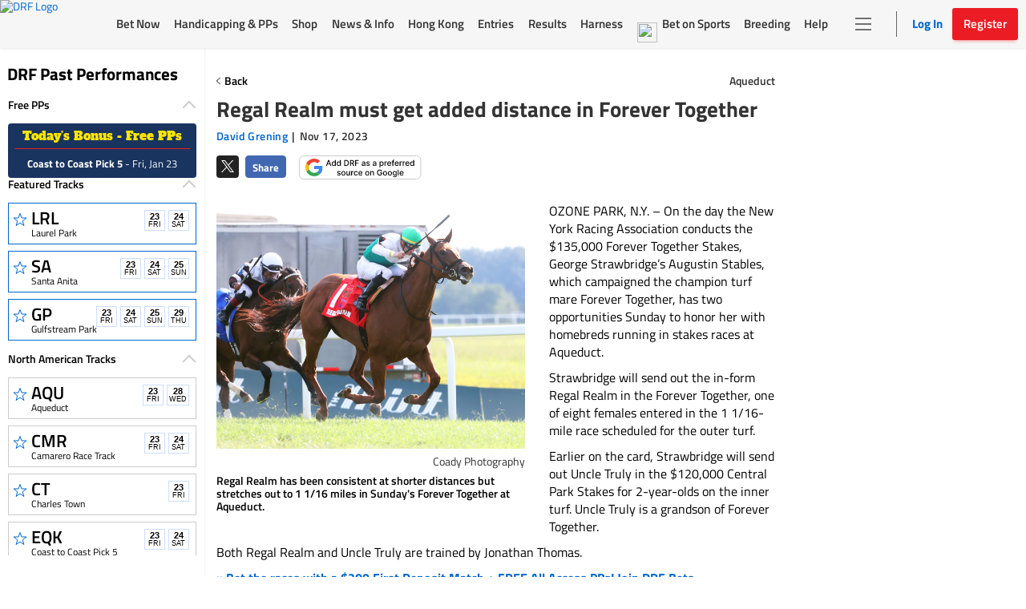

--- FILE ---
content_type: text/html; charset=utf-8
request_url: https://www.google.com/recaptcha/enterprise/anchor?ar=1&k=6LfEY0spAAAAADUWusoM5T43w0rH2timrbYw_El7&co=aHR0cHM6Ly93d3cuZHJmLmNvbTo0NDM.&hl=en&v=PoyoqOPhxBO7pBk68S4YbpHZ&size=invisible&anchor-ms=20000&execute-ms=30000&cb=n8nowwib5zc2
body_size: 48693
content:
<!DOCTYPE HTML><html dir="ltr" lang="en"><head><meta http-equiv="Content-Type" content="text/html; charset=UTF-8">
<meta http-equiv="X-UA-Compatible" content="IE=edge">
<title>reCAPTCHA</title>
<style type="text/css">
/* cyrillic-ext */
@font-face {
  font-family: 'Roboto';
  font-style: normal;
  font-weight: 400;
  font-stretch: 100%;
  src: url(//fonts.gstatic.com/s/roboto/v48/KFO7CnqEu92Fr1ME7kSn66aGLdTylUAMa3GUBHMdazTgWw.woff2) format('woff2');
  unicode-range: U+0460-052F, U+1C80-1C8A, U+20B4, U+2DE0-2DFF, U+A640-A69F, U+FE2E-FE2F;
}
/* cyrillic */
@font-face {
  font-family: 'Roboto';
  font-style: normal;
  font-weight: 400;
  font-stretch: 100%;
  src: url(//fonts.gstatic.com/s/roboto/v48/KFO7CnqEu92Fr1ME7kSn66aGLdTylUAMa3iUBHMdazTgWw.woff2) format('woff2');
  unicode-range: U+0301, U+0400-045F, U+0490-0491, U+04B0-04B1, U+2116;
}
/* greek-ext */
@font-face {
  font-family: 'Roboto';
  font-style: normal;
  font-weight: 400;
  font-stretch: 100%;
  src: url(//fonts.gstatic.com/s/roboto/v48/KFO7CnqEu92Fr1ME7kSn66aGLdTylUAMa3CUBHMdazTgWw.woff2) format('woff2');
  unicode-range: U+1F00-1FFF;
}
/* greek */
@font-face {
  font-family: 'Roboto';
  font-style: normal;
  font-weight: 400;
  font-stretch: 100%;
  src: url(//fonts.gstatic.com/s/roboto/v48/KFO7CnqEu92Fr1ME7kSn66aGLdTylUAMa3-UBHMdazTgWw.woff2) format('woff2');
  unicode-range: U+0370-0377, U+037A-037F, U+0384-038A, U+038C, U+038E-03A1, U+03A3-03FF;
}
/* math */
@font-face {
  font-family: 'Roboto';
  font-style: normal;
  font-weight: 400;
  font-stretch: 100%;
  src: url(//fonts.gstatic.com/s/roboto/v48/KFO7CnqEu92Fr1ME7kSn66aGLdTylUAMawCUBHMdazTgWw.woff2) format('woff2');
  unicode-range: U+0302-0303, U+0305, U+0307-0308, U+0310, U+0312, U+0315, U+031A, U+0326-0327, U+032C, U+032F-0330, U+0332-0333, U+0338, U+033A, U+0346, U+034D, U+0391-03A1, U+03A3-03A9, U+03B1-03C9, U+03D1, U+03D5-03D6, U+03F0-03F1, U+03F4-03F5, U+2016-2017, U+2034-2038, U+203C, U+2040, U+2043, U+2047, U+2050, U+2057, U+205F, U+2070-2071, U+2074-208E, U+2090-209C, U+20D0-20DC, U+20E1, U+20E5-20EF, U+2100-2112, U+2114-2115, U+2117-2121, U+2123-214F, U+2190, U+2192, U+2194-21AE, U+21B0-21E5, U+21F1-21F2, U+21F4-2211, U+2213-2214, U+2216-22FF, U+2308-230B, U+2310, U+2319, U+231C-2321, U+2336-237A, U+237C, U+2395, U+239B-23B7, U+23D0, U+23DC-23E1, U+2474-2475, U+25AF, U+25B3, U+25B7, U+25BD, U+25C1, U+25CA, U+25CC, U+25FB, U+266D-266F, U+27C0-27FF, U+2900-2AFF, U+2B0E-2B11, U+2B30-2B4C, U+2BFE, U+3030, U+FF5B, U+FF5D, U+1D400-1D7FF, U+1EE00-1EEFF;
}
/* symbols */
@font-face {
  font-family: 'Roboto';
  font-style: normal;
  font-weight: 400;
  font-stretch: 100%;
  src: url(//fonts.gstatic.com/s/roboto/v48/KFO7CnqEu92Fr1ME7kSn66aGLdTylUAMaxKUBHMdazTgWw.woff2) format('woff2');
  unicode-range: U+0001-000C, U+000E-001F, U+007F-009F, U+20DD-20E0, U+20E2-20E4, U+2150-218F, U+2190, U+2192, U+2194-2199, U+21AF, U+21E6-21F0, U+21F3, U+2218-2219, U+2299, U+22C4-22C6, U+2300-243F, U+2440-244A, U+2460-24FF, U+25A0-27BF, U+2800-28FF, U+2921-2922, U+2981, U+29BF, U+29EB, U+2B00-2BFF, U+4DC0-4DFF, U+FFF9-FFFB, U+10140-1018E, U+10190-1019C, U+101A0, U+101D0-101FD, U+102E0-102FB, U+10E60-10E7E, U+1D2C0-1D2D3, U+1D2E0-1D37F, U+1F000-1F0FF, U+1F100-1F1AD, U+1F1E6-1F1FF, U+1F30D-1F30F, U+1F315, U+1F31C, U+1F31E, U+1F320-1F32C, U+1F336, U+1F378, U+1F37D, U+1F382, U+1F393-1F39F, U+1F3A7-1F3A8, U+1F3AC-1F3AF, U+1F3C2, U+1F3C4-1F3C6, U+1F3CA-1F3CE, U+1F3D4-1F3E0, U+1F3ED, U+1F3F1-1F3F3, U+1F3F5-1F3F7, U+1F408, U+1F415, U+1F41F, U+1F426, U+1F43F, U+1F441-1F442, U+1F444, U+1F446-1F449, U+1F44C-1F44E, U+1F453, U+1F46A, U+1F47D, U+1F4A3, U+1F4B0, U+1F4B3, U+1F4B9, U+1F4BB, U+1F4BF, U+1F4C8-1F4CB, U+1F4D6, U+1F4DA, U+1F4DF, U+1F4E3-1F4E6, U+1F4EA-1F4ED, U+1F4F7, U+1F4F9-1F4FB, U+1F4FD-1F4FE, U+1F503, U+1F507-1F50B, U+1F50D, U+1F512-1F513, U+1F53E-1F54A, U+1F54F-1F5FA, U+1F610, U+1F650-1F67F, U+1F687, U+1F68D, U+1F691, U+1F694, U+1F698, U+1F6AD, U+1F6B2, U+1F6B9-1F6BA, U+1F6BC, U+1F6C6-1F6CF, U+1F6D3-1F6D7, U+1F6E0-1F6EA, U+1F6F0-1F6F3, U+1F6F7-1F6FC, U+1F700-1F7FF, U+1F800-1F80B, U+1F810-1F847, U+1F850-1F859, U+1F860-1F887, U+1F890-1F8AD, U+1F8B0-1F8BB, U+1F8C0-1F8C1, U+1F900-1F90B, U+1F93B, U+1F946, U+1F984, U+1F996, U+1F9E9, U+1FA00-1FA6F, U+1FA70-1FA7C, U+1FA80-1FA89, U+1FA8F-1FAC6, U+1FACE-1FADC, U+1FADF-1FAE9, U+1FAF0-1FAF8, U+1FB00-1FBFF;
}
/* vietnamese */
@font-face {
  font-family: 'Roboto';
  font-style: normal;
  font-weight: 400;
  font-stretch: 100%;
  src: url(//fonts.gstatic.com/s/roboto/v48/KFO7CnqEu92Fr1ME7kSn66aGLdTylUAMa3OUBHMdazTgWw.woff2) format('woff2');
  unicode-range: U+0102-0103, U+0110-0111, U+0128-0129, U+0168-0169, U+01A0-01A1, U+01AF-01B0, U+0300-0301, U+0303-0304, U+0308-0309, U+0323, U+0329, U+1EA0-1EF9, U+20AB;
}
/* latin-ext */
@font-face {
  font-family: 'Roboto';
  font-style: normal;
  font-weight: 400;
  font-stretch: 100%;
  src: url(//fonts.gstatic.com/s/roboto/v48/KFO7CnqEu92Fr1ME7kSn66aGLdTylUAMa3KUBHMdazTgWw.woff2) format('woff2');
  unicode-range: U+0100-02BA, U+02BD-02C5, U+02C7-02CC, U+02CE-02D7, U+02DD-02FF, U+0304, U+0308, U+0329, U+1D00-1DBF, U+1E00-1E9F, U+1EF2-1EFF, U+2020, U+20A0-20AB, U+20AD-20C0, U+2113, U+2C60-2C7F, U+A720-A7FF;
}
/* latin */
@font-face {
  font-family: 'Roboto';
  font-style: normal;
  font-weight: 400;
  font-stretch: 100%;
  src: url(//fonts.gstatic.com/s/roboto/v48/KFO7CnqEu92Fr1ME7kSn66aGLdTylUAMa3yUBHMdazQ.woff2) format('woff2');
  unicode-range: U+0000-00FF, U+0131, U+0152-0153, U+02BB-02BC, U+02C6, U+02DA, U+02DC, U+0304, U+0308, U+0329, U+2000-206F, U+20AC, U+2122, U+2191, U+2193, U+2212, U+2215, U+FEFF, U+FFFD;
}
/* cyrillic-ext */
@font-face {
  font-family: 'Roboto';
  font-style: normal;
  font-weight: 500;
  font-stretch: 100%;
  src: url(//fonts.gstatic.com/s/roboto/v48/KFO7CnqEu92Fr1ME7kSn66aGLdTylUAMa3GUBHMdazTgWw.woff2) format('woff2');
  unicode-range: U+0460-052F, U+1C80-1C8A, U+20B4, U+2DE0-2DFF, U+A640-A69F, U+FE2E-FE2F;
}
/* cyrillic */
@font-face {
  font-family: 'Roboto';
  font-style: normal;
  font-weight: 500;
  font-stretch: 100%;
  src: url(//fonts.gstatic.com/s/roboto/v48/KFO7CnqEu92Fr1ME7kSn66aGLdTylUAMa3iUBHMdazTgWw.woff2) format('woff2');
  unicode-range: U+0301, U+0400-045F, U+0490-0491, U+04B0-04B1, U+2116;
}
/* greek-ext */
@font-face {
  font-family: 'Roboto';
  font-style: normal;
  font-weight: 500;
  font-stretch: 100%;
  src: url(//fonts.gstatic.com/s/roboto/v48/KFO7CnqEu92Fr1ME7kSn66aGLdTylUAMa3CUBHMdazTgWw.woff2) format('woff2');
  unicode-range: U+1F00-1FFF;
}
/* greek */
@font-face {
  font-family: 'Roboto';
  font-style: normal;
  font-weight: 500;
  font-stretch: 100%;
  src: url(//fonts.gstatic.com/s/roboto/v48/KFO7CnqEu92Fr1ME7kSn66aGLdTylUAMa3-UBHMdazTgWw.woff2) format('woff2');
  unicode-range: U+0370-0377, U+037A-037F, U+0384-038A, U+038C, U+038E-03A1, U+03A3-03FF;
}
/* math */
@font-face {
  font-family: 'Roboto';
  font-style: normal;
  font-weight: 500;
  font-stretch: 100%;
  src: url(//fonts.gstatic.com/s/roboto/v48/KFO7CnqEu92Fr1ME7kSn66aGLdTylUAMawCUBHMdazTgWw.woff2) format('woff2');
  unicode-range: U+0302-0303, U+0305, U+0307-0308, U+0310, U+0312, U+0315, U+031A, U+0326-0327, U+032C, U+032F-0330, U+0332-0333, U+0338, U+033A, U+0346, U+034D, U+0391-03A1, U+03A3-03A9, U+03B1-03C9, U+03D1, U+03D5-03D6, U+03F0-03F1, U+03F4-03F5, U+2016-2017, U+2034-2038, U+203C, U+2040, U+2043, U+2047, U+2050, U+2057, U+205F, U+2070-2071, U+2074-208E, U+2090-209C, U+20D0-20DC, U+20E1, U+20E5-20EF, U+2100-2112, U+2114-2115, U+2117-2121, U+2123-214F, U+2190, U+2192, U+2194-21AE, U+21B0-21E5, U+21F1-21F2, U+21F4-2211, U+2213-2214, U+2216-22FF, U+2308-230B, U+2310, U+2319, U+231C-2321, U+2336-237A, U+237C, U+2395, U+239B-23B7, U+23D0, U+23DC-23E1, U+2474-2475, U+25AF, U+25B3, U+25B7, U+25BD, U+25C1, U+25CA, U+25CC, U+25FB, U+266D-266F, U+27C0-27FF, U+2900-2AFF, U+2B0E-2B11, U+2B30-2B4C, U+2BFE, U+3030, U+FF5B, U+FF5D, U+1D400-1D7FF, U+1EE00-1EEFF;
}
/* symbols */
@font-face {
  font-family: 'Roboto';
  font-style: normal;
  font-weight: 500;
  font-stretch: 100%;
  src: url(//fonts.gstatic.com/s/roboto/v48/KFO7CnqEu92Fr1ME7kSn66aGLdTylUAMaxKUBHMdazTgWw.woff2) format('woff2');
  unicode-range: U+0001-000C, U+000E-001F, U+007F-009F, U+20DD-20E0, U+20E2-20E4, U+2150-218F, U+2190, U+2192, U+2194-2199, U+21AF, U+21E6-21F0, U+21F3, U+2218-2219, U+2299, U+22C4-22C6, U+2300-243F, U+2440-244A, U+2460-24FF, U+25A0-27BF, U+2800-28FF, U+2921-2922, U+2981, U+29BF, U+29EB, U+2B00-2BFF, U+4DC0-4DFF, U+FFF9-FFFB, U+10140-1018E, U+10190-1019C, U+101A0, U+101D0-101FD, U+102E0-102FB, U+10E60-10E7E, U+1D2C0-1D2D3, U+1D2E0-1D37F, U+1F000-1F0FF, U+1F100-1F1AD, U+1F1E6-1F1FF, U+1F30D-1F30F, U+1F315, U+1F31C, U+1F31E, U+1F320-1F32C, U+1F336, U+1F378, U+1F37D, U+1F382, U+1F393-1F39F, U+1F3A7-1F3A8, U+1F3AC-1F3AF, U+1F3C2, U+1F3C4-1F3C6, U+1F3CA-1F3CE, U+1F3D4-1F3E0, U+1F3ED, U+1F3F1-1F3F3, U+1F3F5-1F3F7, U+1F408, U+1F415, U+1F41F, U+1F426, U+1F43F, U+1F441-1F442, U+1F444, U+1F446-1F449, U+1F44C-1F44E, U+1F453, U+1F46A, U+1F47D, U+1F4A3, U+1F4B0, U+1F4B3, U+1F4B9, U+1F4BB, U+1F4BF, U+1F4C8-1F4CB, U+1F4D6, U+1F4DA, U+1F4DF, U+1F4E3-1F4E6, U+1F4EA-1F4ED, U+1F4F7, U+1F4F9-1F4FB, U+1F4FD-1F4FE, U+1F503, U+1F507-1F50B, U+1F50D, U+1F512-1F513, U+1F53E-1F54A, U+1F54F-1F5FA, U+1F610, U+1F650-1F67F, U+1F687, U+1F68D, U+1F691, U+1F694, U+1F698, U+1F6AD, U+1F6B2, U+1F6B9-1F6BA, U+1F6BC, U+1F6C6-1F6CF, U+1F6D3-1F6D7, U+1F6E0-1F6EA, U+1F6F0-1F6F3, U+1F6F7-1F6FC, U+1F700-1F7FF, U+1F800-1F80B, U+1F810-1F847, U+1F850-1F859, U+1F860-1F887, U+1F890-1F8AD, U+1F8B0-1F8BB, U+1F8C0-1F8C1, U+1F900-1F90B, U+1F93B, U+1F946, U+1F984, U+1F996, U+1F9E9, U+1FA00-1FA6F, U+1FA70-1FA7C, U+1FA80-1FA89, U+1FA8F-1FAC6, U+1FACE-1FADC, U+1FADF-1FAE9, U+1FAF0-1FAF8, U+1FB00-1FBFF;
}
/* vietnamese */
@font-face {
  font-family: 'Roboto';
  font-style: normal;
  font-weight: 500;
  font-stretch: 100%;
  src: url(//fonts.gstatic.com/s/roboto/v48/KFO7CnqEu92Fr1ME7kSn66aGLdTylUAMa3OUBHMdazTgWw.woff2) format('woff2');
  unicode-range: U+0102-0103, U+0110-0111, U+0128-0129, U+0168-0169, U+01A0-01A1, U+01AF-01B0, U+0300-0301, U+0303-0304, U+0308-0309, U+0323, U+0329, U+1EA0-1EF9, U+20AB;
}
/* latin-ext */
@font-face {
  font-family: 'Roboto';
  font-style: normal;
  font-weight: 500;
  font-stretch: 100%;
  src: url(//fonts.gstatic.com/s/roboto/v48/KFO7CnqEu92Fr1ME7kSn66aGLdTylUAMa3KUBHMdazTgWw.woff2) format('woff2');
  unicode-range: U+0100-02BA, U+02BD-02C5, U+02C7-02CC, U+02CE-02D7, U+02DD-02FF, U+0304, U+0308, U+0329, U+1D00-1DBF, U+1E00-1E9F, U+1EF2-1EFF, U+2020, U+20A0-20AB, U+20AD-20C0, U+2113, U+2C60-2C7F, U+A720-A7FF;
}
/* latin */
@font-face {
  font-family: 'Roboto';
  font-style: normal;
  font-weight: 500;
  font-stretch: 100%;
  src: url(//fonts.gstatic.com/s/roboto/v48/KFO7CnqEu92Fr1ME7kSn66aGLdTylUAMa3yUBHMdazQ.woff2) format('woff2');
  unicode-range: U+0000-00FF, U+0131, U+0152-0153, U+02BB-02BC, U+02C6, U+02DA, U+02DC, U+0304, U+0308, U+0329, U+2000-206F, U+20AC, U+2122, U+2191, U+2193, U+2212, U+2215, U+FEFF, U+FFFD;
}
/* cyrillic-ext */
@font-face {
  font-family: 'Roboto';
  font-style: normal;
  font-weight: 900;
  font-stretch: 100%;
  src: url(//fonts.gstatic.com/s/roboto/v48/KFO7CnqEu92Fr1ME7kSn66aGLdTylUAMa3GUBHMdazTgWw.woff2) format('woff2');
  unicode-range: U+0460-052F, U+1C80-1C8A, U+20B4, U+2DE0-2DFF, U+A640-A69F, U+FE2E-FE2F;
}
/* cyrillic */
@font-face {
  font-family: 'Roboto';
  font-style: normal;
  font-weight: 900;
  font-stretch: 100%;
  src: url(//fonts.gstatic.com/s/roboto/v48/KFO7CnqEu92Fr1ME7kSn66aGLdTylUAMa3iUBHMdazTgWw.woff2) format('woff2');
  unicode-range: U+0301, U+0400-045F, U+0490-0491, U+04B0-04B1, U+2116;
}
/* greek-ext */
@font-face {
  font-family: 'Roboto';
  font-style: normal;
  font-weight: 900;
  font-stretch: 100%;
  src: url(//fonts.gstatic.com/s/roboto/v48/KFO7CnqEu92Fr1ME7kSn66aGLdTylUAMa3CUBHMdazTgWw.woff2) format('woff2');
  unicode-range: U+1F00-1FFF;
}
/* greek */
@font-face {
  font-family: 'Roboto';
  font-style: normal;
  font-weight: 900;
  font-stretch: 100%;
  src: url(//fonts.gstatic.com/s/roboto/v48/KFO7CnqEu92Fr1ME7kSn66aGLdTylUAMa3-UBHMdazTgWw.woff2) format('woff2');
  unicode-range: U+0370-0377, U+037A-037F, U+0384-038A, U+038C, U+038E-03A1, U+03A3-03FF;
}
/* math */
@font-face {
  font-family: 'Roboto';
  font-style: normal;
  font-weight: 900;
  font-stretch: 100%;
  src: url(//fonts.gstatic.com/s/roboto/v48/KFO7CnqEu92Fr1ME7kSn66aGLdTylUAMawCUBHMdazTgWw.woff2) format('woff2');
  unicode-range: U+0302-0303, U+0305, U+0307-0308, U+0310, U+0312, U+0315, U+031A, U+0326-0327, U+032C, U+032F-0330, U+0332-0333, U+0338, U+033A, U+0346, U+034D, U+0391-03A1, U+03A3-03A9, U+03B1-03C9, U+03D1, U+03D5-03D6, U+03F0-03F1, U+03F4-03F5, U+2016-2017, U+2034-2038, U+203C, U+2040, U+2043, U+2047, U+2050, U+2057, U+205F, U+2070-2071, U+2074-208E, U+2090-209C, U+20D0-20DC, U+20E1, U+20E5-20EF, U+2100-2112, U+2114-2115, U+2117-2121, U+2123-214F, U+2190, U+2192, U+2194-21AE, U+21B0-21E5, U+21F1-21F2, U+21F4-2211, U+2213-2214, U+2216-22FF, U+2308-230B, U+2310, U+2319, U+231C-2321, U+2336-237A, U+237C, U+2395, U+239B-23B7, U+23D0, U+23DC-23E1, U+2474-2475, U+25AF, U+25B3, U+25B7, U+25BD, U+25C1, U+25CA, U+25CC, U+25FB, U+266D-266F, U+27C0-27FF, U+2900-2AFF, U+2B0E-2B11, U+2B30-2B4C, U+2BFE, U+3030, U+FF5B, U+FF5D, U+1D400-1D7FF, U+1EE00-1EEFF;
}
/* symbols */
@font-face {
  font-family: 'Roboto';
  font-style: normal;
  font-weight: 900;
  font-stretch: 100%;
  src: url(//fonts.gstatic.com/s/roboto/v48/KFO7CnqEu92Fr1ME7kSn66aGLdTylUAMaxKUBHMdazTgWw.woff2) format('woff2');
  unicode-range: U+0001-000C, U+000E-001F, U+007F-009F, U+20DD-20E0, U+20E2-20E4, U+2150-218F, U+2190, U+2192, U+2194-2199, U+21AF, U+21E6-21F0, U+21F3, U+2218-2219, U+2299, U+22C4-22C6, U+2300-243F, U+2440-244A, U+2460-24FF, U+25A0-27BF, U+2800-28FF, U+2921-2922, U+2981, U+29BF, U+29EB, U+2B00-2BFF, U+4DC0-4DFF, U+FFF9-FFFB, U+10140-1018E, U+10190-1019C, U+101A0, U+101D0-101FD, U+102E0-102FB, U+10E60-10E7E, U+1D2C0-1D2D3, U+1D2E0-1D37F, U+1F000-1F0FF, U+1F100-1F1AD, U+1F1E6-1F1FF, U+1F30D-1F30F, U+1F315, U+1F31C, U+1F31E, U+1F320-1F32C, U+1F336, U+1F378, U+1F37D, U+1F382, U+1F393-1F39F, U+1F3A7-1F3A8, U+1F3AC-1F3AF, U+1F3C2, U+1F3C4-1F3C6, U+1F3CA-1F3CE, U+1F3D4-1F3E0, U+1F3ED, U+1F3F1-1F3F3, U+1F3F5-1F3F7, U+1F408, U+1F415, U+1F41F, U+1F426, U+1F43F, U+1F441-1F442, U+1F444, U+1F446-1F449, U+1F44C-1F44E, U+1F453, U+1F46A, U+1F47D, U+1F4A3, U+1F4B0, U+1F4B3, U+1F4B9, U+1F4BB, U+1F4BF, U+1F4C8-1F4CB, U+1F4D6, U+1F4DA, U+1F4DF, U+1F4E3-1F4E6, U+1F4EA-1F4ED, U+1F4F7, U+1F4F9-1F4FB, U+1F4FD-1F4FE, U+1F503, U+1F507-1F50B, U+1F50D, U+1F512-1F513, U+1F53E-1F54A, U+1F54F-1F5FA, U+1F610, U+1F650-1F67F, U+1F687, U+1F68D, U+1F691, U+1F694, U+1F698, U+1F6AD, U+1F6B2, U+1F6B9-1F6BA, U+1F6BC, U+1F6C6-1F6CF, U+1F6D3-1F6D7, U+1F6E0-1F6EA, U+1F6F0-1F6F3, U+1F6F7-1F6FC, U+1F700-1F7FF, U+1F800-1F80B, U+1F810-1F847, U+1F850-1F859, U+1F860-1F887, U+1F890-1F8AD, U+1F8B0-1F8BB, U+1F8C0-1F8C1, U+1F900-1F90B, U+1F93B, U+1F946, U+1F984, U+1F996, U+1F9E9, U+1FA00-1FA6F, U+1FA70-1FA7C, U+1FA80-1FA89, U+1FA8F-1FAC6, U+1FACE-1FADC, U+1FADF-1FAE9, U+1FAF0-1FAF8, U+1FB00-1FBFF;
}
/* vietnamese */
@font-face {
  font-family: 'Roboto';
  font-style: normal;
  font-weight: 900;
  font-stretch: 100%;
  src: url(//fonts.gstatic.com/s/roboto/v48/KFO7CnqEu92Fr1ME7kSn66aGLdTylUAMa3OUBHMdazTgWw.woff2) format('woff2');
  unicode-range: U+0102-0103, U+0110-0111, U+0128-0129, U+0168-0169, U+01A0-01A1, U+01AF-01B0, U+0300-0301, U+0303-0304, U+0308-0309, U+0323, U+0329, U+1EA0-1EF9, U+20AB;
}
/* latin-ext */
@font-face {
  font-family: 'Roboto';
  font-style: normal;
  font-weight: 900;
  font-stretch: 100%;
  src: url(//fonts.gstatic.com/s/roboto/v48/KFO7CnqEu92Fr1ME7kSn66aGLdTylUAMa3KUBHMdazTgWw.woff2) format('woff2');
  unicode-range: U+0100-02BA, U+02BD-02C5, U+02C7-02CC, U+02CE-02D7, U+02DD-02FF, U+0304, U+0308, U+0329, U+1D00-1DBF, U+1E00-1E9F, U+1EF2-1EFF, U+2020, U+20A0-20AB, U+20AD-20C0, U+2113, U+2C60-2C7F, U+A720-A7FF;
}
/* latin */
@font-face {
  font-family: 'Roboto';
  font-style: normal;
  font-weight: 900;
  font-stretch: 100%;
  src: url(//fonts.gstatic.com/s/roboto/v48/KFO7CnqEu92Fr1ME7kSn66aGLdTylUAMa3yUBHMdazQ.woff2) format('woff2');
  unicode-range: U+0000-00FF, U+0131, U+0152-0153, U+02BB-02BC, U+02C6, U+02DA, U+02DC, U+0304, U+0308, U+0329, U+2000-206F, U+20AC, U+2122, U+2191, U+2193, U+2212, U+2215, U+FEFF, U+FFFD;
}

</style>
<link rel="stylesheet" type="text/css" href="https://www.gstatic.com/recaptcha/releases/PoyoqOPhxBO7pBk68S4YbpHZ/styles__ltr.css">
<script nonce="H03Uj8FbnYaHfW0-A3QtEg" type="text/javascript">window['__recaptcha_api'] = 'https://www.google.com/recaptcha/enterprise/';</script>
<script type="text/javascript" src="https://www.gstatic.com/recaptcha/releases/PoyoqOPhxBO7pBk68S4YbpHZ/recaptcha__en.js" nonce="H03Uj8FbnYaHfW0-A3QtEg">
      
    </script></head>
<body><div id="rc-anchor-alert" class="rc-anchor-alert"></div>
<input type="hidden" id="recaptcha-token" value="[base64]">
<script type="text/javascript" nonce="H03Uj8FbnYaHfW0-A3QtEg">
      recaptcha.anchor.Main.init("[\x22ainput\x22,[\x22bgdata\x22,\x22\x22,\[base64]/[base64]/[base64]/[base64]/[base64]/[base64]/KGcoTywyNTMsTy5PKSxVRyhPLEMpKTpnKE8sMjUzLEMpLE8pKSxsKSksTykpfSxieT1mdW5jdGlvbihDLE8sdSxsKXtmb3IobD0odT1SKEMpLDApO08+MDtPLS0pbD1sPDw4fFooQyk7ZyhDLHUsbCl9LFVHPWZ1bmN0aW9uKEMsTyl7Qy5pLmxlbmd0aD4xMDQ/[base64]/[base64]/[base64]/[base64]/[base64]/[base64]/[base64]\\u003d\x22,\[base64]\\u003d\x22,\x22w79Gw605d8KswovDugvDvkU0eGNbwrTCqxDDgiXCkSdpwqHCrQLCrUs6w50/w6fDgSTCoMKmT8KNwovDncOQw4YMGjRnw61nF8KZwqrCrk3CucKUw6MnwoHCnsK6w7TCnTlKwrfDsjxJHsOtKQh2wq3Dl8Otw6bDhSlTR8OyO8OZw6VfTsONFV5awoUFXcOfw5R2w5wBw7vCkXohw73DosKMw47CkcOVAl8gOcO/GxnDilfDhAl+wqrCo8KnwqLDtCDDhMK0HR3DisK9wo/CqsO6TRvClFHCvVMFwqvDsMKvPsKHfcKvw59RwrTDksOzwq87w5XCs8KPw7DCnyLDsX9UUsO/[base64]/CtUM1KMKjacOswrjCtMOvw4XDpnfCssK4ZX4yw47DlEnCqlDDnmjDu8KuwqM1woTCuMODwr1ZVzZTCsObZFcHwqnCuxF5UBthSMOic8Ouwp/DnjwtwpHDiyh6w6rDosOdwptVwqDCnHTCi1DCjMK3QcKBO8OPw7opwpZrwqXCq8OTe1BjdyPChcKyw6RCw53ClSgtw7FECsKGwrDDj8KIAMK1wovDjcK/w4Mww4ZqNHJxwpEVEB/[base64]/CvUNbwq9ww6ATwoPCiMKiw7VvQ07DhAzDhB/ClcKyVMKCwosbw6PDu8ObABXCsW3Csn3CjVLCm8OOQsOvScK/a1/DrcKJw5XCicOmesK0w7XDn8O3T8KdOsKXOcOCw7hnVsOOE8Okw7DCn8K5woAuwqVJwrEQw5Mkw5jDlMKJw6fCi8KKThIUJA1GRFJ6wrosw73DusOWw5/Cmk/[base64]/Rx/CssKCw7NKwpjCjUjDmQHDgsOIwrbCih3CqcOgW8KCw6szwpfCsEUSNBQHOcKwHBEADcOpPsKXTC7CpivDpsKBNAp8wpEyw50Owr/Ds8OXYkwjc8K6w4PCoxjDkwvCssKlwr3CtURlZjJ9wplEw5PCl2zDq2jClCdJwoHCjkzDm3jCpQXDvcK4w4snw4B2NUTDusO4wpITw6ALAcKqw4XCvsKywqrCgB5swq/CosKWFsKNwpzDucOiw5p5w4zCl8Ovw642wrrCtcOlw755wpvCkCgMwpzCosK5w5wqw7cjw40qFcOiQBbDvl7DjcKDw5lDw5HDicOYfnvClsKEwqnCjE9uH8KVw5dOw7LCjcKuSMO1FgnCrRrClFHDukkdN8KyYwTCtMKnwqV/wpwwNsKAwpTCjXPDhMOXHHPChykXIMKBX8KmY1rCjxfCmX/DhVMyX8KIwpbDhSJiOU5qfDBOR3FDw6pmDCfChEnDlMKkw7bCuFQublDDiUg7PF/ChcOnw6QJasKScVRPwr5vXnhnw5nDtsOxw7nCgyUuwoIlVGRFwrQnw5vDmzdYwq8UZsKJwqbDp8O8w5oWwqpsPsOAw7XDv8KfJcKiwojDn1vCmRbCgcOUw4zDnjUdaCtRwo/DiDzDvMKLFyfCgydXwqXDpAbCviQrw4pOwoXDh8O+woJ3w5LCrhfDp8OWwq06HxYfwqoICsKJw7LCi0fDpk/DkzjCu8O6wr1RwpbDncK1wp/CjzthRsORwp/CncKRwrJHHkrDrcKywrc9RsO/w6/DncOZwrrDj8Kow77CnhrDmcKuw5F8wrVBwoFGJ8OZDsKRw7oecsKRw5TCicKww7FKXQwzdQHDtk3Cl0vDjGrDjlQWbsKNbsOJY8K7YjVdw4oSPybClA/ChcOfFMKTw6nDqkRVwrlTBMOhBMOcwr5rU8KlT8OqBnZpw4JeOwhAUsOaw7XDoRrCixd/w63DpcK0TMOow7zDrgXCicK8XMO4PwBAOcKgaj5Twoskwr4Iw6h8w4Yqw7VySMOCwqAHw47Dl8O6wqwGwobDnVQqWMKRU8OjBMK8w4rDkVcEcsKwHMKqY13CvnHDnFvDhH9gR0HCnwsZw63DjmXCkno3T8Kxw6nDlcO9w5HCiTBDMsO0PDg/[base64]/w7TDucOJwpQtw5hVJgLDqgzDpQnDmk3DmcO5w7dLE8KOwrVoR8KfFsOsWcOUw7HCpcKuwp1WwolNw5TDpzU1w6wDwqjDigtQYcOuIMO1w6HDksOieg04wo3DvAsQJD1fYCfDtcOqC8K/RAgYYsOFZMKCwpbDs8OTw6PDpsKRSzbCoMOkcsOHw57DssOYeEnDq04Mw7zDqMKFHAjChMOrwpjDuHjCmsOjb8O1XcOpT8OEw4HCmMO8fsOKwoRcw61II8OMw5lCwrQQO3Zrwpx7w4zCicOQw7N9wqrClcOjwp1zw4/DoXXDrMOQw4zDrmIMOsKOw73DqARGw4J1T8O3w6JSXMKuFjJsw7QdRMO0EBZZw7UXw75ewoxebyVyERjDv8KOdyrCsDkQw43DoMKVw5fDlU7CrGbChsOlw5Akw5/[base64]/w4HCm8KBwqXDqz7CssKhISTDqHHCmWDDmCZNJMKswpfCiRTCp2c1aiDDmwQ/w6TDscOzBgFmw7BXwpAuwp3DoMOVw7wMwrwuwo/Dm8KvPsOKc8KQE8KRw6PCj8KHwrgMW8OXe0oow5/Ct8KmVEM6JVB/N2xCw6nCk2UuAwMPdmLDuRLDtgvCuEkxw7HCvh8mwpXChyHDhsKdwqccT1I1Q8KIekHDvcKqw5VuP1zDuSpqw77CksKDXMOyPCLDtA4Vw4pFwqMIF8OLKMO6w6TDg8OLwrpwPRBBNHjDvx/DhQPDpcK5w4MFVMO8wo7Dl2psYV7DvlnDpcKbw7/[base64]/ClcOlw69aZF4qaMO5w68VH8OkwpkbwqYEwpZRAcKnUFzDk8OdMsKFZ8O9OhfCqMODwoHCiMOrQVdzw4PDszs0Oy3CnxPDjAcFw4/DsTHDkFUqfSLCo09YwrbDoMOww6XDriIQw5zDm8OMw77ChAhVFcKlwr9XwrlMMsKRLSfDtMOsP8K7VUfDlsK0w4VVwqkZfsOaw6nCh0E1w5PDj8OjFgjCkQMVw7FEw4vDvsO7w5ZrwrfCqgdXw51hw7lJd0/CiMO+V8OBOcO1PcKafsK4AnB/[base64]/Ds2p+KMK+fEc/[base64]/IkUWwqfCmXYwYMOaSWXCrDZYwpQyVCnDocOfDMKUw6vDhTIyw5jCksKQUS7DnVBMw5VHH8KcYsOZUVQ1BsK1woDDtsOTJQlIYB4awo7CuyzCrnPDvMOxSWwMKcK3N8Kswr5EdcOqw4PDvATCkgHCrhLCu1sawr1gcVFcw6/Ct8K/QB3DpsOyw4LCiWo3wrklw5bDoi3DvsKVB8KxwpbDhMKfw7LCulfDusOjwpNBGGzDkcKtw5nDtHZQw7RjIQTClHhEMMOtwpLDj0dUw6N6P1nDqsKidGpWRlI9w7vDpsOBWnzDowMtwo0AwqbDjsOfZMORHsKkw4sJw5hKCcOhwr/CtMKlSxTCg1PDsixxwoPCswV8IcKXSB5UHQhswqbCvcOvCXdNVj/[base64]/w6HCpsOibcObWgHCosOMIxhpw59EZjTDjA3CvV0QHsOGU1jDqWrCgsKMwrXCtsKnaiwXw63DtsK+wqQcw6Ybw5vDgTrClMKkw4JLw4tDw5c3wqhKIMOoMg7CpMOvwrXDhcOIJcKgw4fDgWkAVMOfa2/DjVRKfcOeAsOJw7ZcXlhzwqcdwpjCt8OGGGDDuMKcaMOUOsOqw6LCvi13YcKVwroyE3bComPCgy/Dv8K5wrxaIk7CvMK7wpTDnhtQcsOww5zDvMK/G0HDpcOTwogQOnNXw45Lw7bDh8OgLcKUwozCn8Kvw7gTw7JGw6ZUw4rDgsO0SMOld3jCpMKCSmwJL2zCsghOa2PCgMKMSsORwoQ0w4pTw7gjw43Cp8KxwqNmw6zCusKVwo9Dw5XDvMKDwo18OMKSI8O/esKUMWhUVkfCkMOwcMOmwpbDucOswrbCjEVpw5HDqn9MagDCtGbDglfCusOfQi3CicKIHD4fw7/DjMKvwpd0DMKvw70vw4I/wq0vHxtvbMKPwptZwpnCj2TDpMKTBTPCpTLCjMK4wrRNf25PNRjCm8OYA8KlRcKNTMOkw7gFwrzDoMOAKcOSw5poFcOVPF7Ckj1LwozCucORwoMnwoHCvsKBwqFfJsKiPMONTsOnbcOgFh7DgQxaw7ZdwqTDkxNwwrTCscKhwq/[base64]/NsKCG8OpHijCiQjCt8OuHcKXO2VMw7TDusOaXsOiwoQfGMKxBGTClsOuw5zCt2fCl3J1w7vCjcOMw59+eF9GAMKVPznCuALCvHkxwo/ClcOUw5fDuyXDpwV3HTBBaMKTw6QIPsOdw710w4EPaMK+w4zDqsOxwoVow7zCvSQSKkrCuMK7w5pXVMO8w4nDlsOcwq/CqFATw5F/ZhF4Hk4Kwp1ywrlQwolefMKUTMOEw77DmBtceMKWwpjCicOfGwdywp3CuF7DjhXDvRnCssKKegtbMMObTMOLw6Ryw7vCjTLClsK7wqjDlsOPwo5SV2EZQsOzSH7CisOlKXt7w4U3w7LDo8Kdw5/[base64]/Cm2s5w6U+wp8Ow7TCiDbCgiAAeiMEDMKjwq1Na8O7w7TDnE/DhMOow5xpasOBV1PDoMO1BjQWEzE0wp9qwrhAZUXCp8OKX0zDqMKqKkViwr1zCsOow4LCiTvCi3vCsCvCqcK2wrvCusO5bMOCTCfDk0VLw4lrUsO5wqcfw7MXTMOsGAfDr8K/R8KCwrnDhsOxX102DsK9wqTDrEZewq/[base64]/DjnF9f8OZwoTClRZwwog3w6XDvMOVG8KrPcOfKGwCwpIRwrTCo8OBI8KfAnNdHsOiJGfDv1PDv03DgsKOSMKHw6YvAsKLw6HDsB8PwobCkcO6c8KCwp/[base64]/DlWcNw7zCjMKrXxkvZjjCucOFQFMhEMOgcxHCgcOeRF82w6Vwwp3CnsKZVRDCim/CksKYwoHDn8K7EwzDnGbDiVzCi8KmFVLDkjs2IxbCliESw5DCusOsXhbDgGENw7XCtMKtwrHCo8K4XnxqZC8ZAMORw6JVKsKqDGplw5kAw6TCiT7DuMOfw7kYZ25YwppDw4kYw7TCkjzDrMOiwr0vw6o0w67DjDFHPkrChj/[base64]/CtnAqSsKjGcKzFcOfcwRKDMKQMMKWwrYhw47CsGBJNgvDhwM4L8OSf31jAxEmGXICBBfCoHXDo0LDrykxwpMhw7d4ZcKvEVovM8Orw7jCk8Ogw6jCsmFvw4IYTMKUesOCVFvDmlZDw6tLLXbDvQHCnMOwwqHCnVRwSS/DnDdmJMOdwq1AOjh5TlJPUnpwMXTCnWvCi8KsAyjDjgrDmB3CjQTDnj/DpSPCrRbChsO3LsKLABXDlsOESBZQBiMBYhfClz4CTQcINMKkw73CvMO/PcOrP8OsdMOQJAYzUSxjw4LCqMKzNnxSwo/DplPCpsOIw6XDmnjCsHo3w5pqwrQFDcOyw4TDu0t0w5bDoH/DgcKbLMOTwqk4PMKRfBBPMsKuw6pOwr3DpBHDuMONwoDDl8OGwrNAw57CvGzCrcKyaMO1wpfCi8OowqDDsV7CiF8/[base64]/[base64]/CvgfCuMKSOsORwoNkRmnDql/DvxQwMcO7wrVVScKOPRfCnl3CrDRPw6kSKBLDj8K0wq03wqvDk2bDmn0vMAJnFsOUVTUCw7tkLMKEw6xjwphyaxsww6FUw4XDgMOlEsO8w6nCngnDjFg4AEPCsMKdcT4aw7DDqCfDkcKEwrwsFjnDvMOeaGvCusO1AFcMc8KzU8O/w61OZVnDpMOkwq3DsCLCs8O5QsKmdsK9XMOieTUFCcKUwrbDl3Q1wp06L3rDkBbDmh7CqMO6DyEAw6XDg8Oew7TCjsO3wrwQwp4ew6siw7xAwo4Yw5rDk8Kuw4s7wpc8a3fCu8O1wp0iwogaw6N8HMKzScKFwrzDicKQw4cWcU/[base64]/[base64]/DocOAJsKpDMOqw4DCi8OhSUvDksKvw6DDkxwOwod1w73Cm8KdL8OqLMKHNy5KwqN0ScONFnVdwpzDtxvCsHo5wrMkEADDj8K9I1I8MT/Do8KVwpIpK8OVw6HCmsKKwp/DlDMaBXrCsMKYw6HDh3w5w5DDq8ODwol0wrzDssKQw6XCq8OpGm0VwrjClALDsxQ9w7jCn8KRwpVsCcKZw7UIOsKbwq0AOMKzwr3CrMOwS8O5GMKow6jCgEXDqsK4w7Uwf8OCNcK/I8O0w7TCrcOYCMOtdgDDljQ6w6VQw7/[base64]/TFzDtBbCo8O7VHQoeMOzTMKfwq7DuTvDvXEtwonDisOaIcOkw5LCm3nDqsONw7nDjMK2C8OYwpDDlQZgw5FqKMKNw4nDvnppa3zDpAYJw5PCjMKlWsOFw5/DhsKMNMK1w71tdMOXd8O+EcKJDXAcwrB4wpdCw5dUwr/Dvk1OwrphTXvCiHAWwpzDosOmPC46TVRZWDbDisORwr/Dkjhxw48cVRN/NnxnwpUBDF1sHUANFn/CsjBPw5HDlynCn8KZw7jCjllJD2U4wq7DhlvCgsObw6xYw5ptw4HDlsKGwr8AUCTCs8OnwpNhwrQ5wqHCv8K+w6vDmUlnSyM0w5xfDlQ/anDDvsK4w7ErQ0NtVXENwpvCiEDDlWrDtArChhjCsMK/Hw9WwpbDrDAHw7fDjsOZURfDu8KTK8Kpwpx1bMKKw4ZzKybDgnjDvnzDqmAEwrg7w5R4AsKNw5dMwph1CUZDw6/ClR/DuncJw795Iz/CtMKBTBNaw693CMKJVMOKwpjCqsK2dUU/woIPwrl7OsObwpxuFcO7w4YMc8KtwoxvX8Okwro5LcKQAcO6LsKHFcKOR8OsZnLCosKqw74Ww6PDoh/Dl1DCosKmw5InZ25yDwLCkMKXwojDjl7DlcKJcsK1QnYCYMOZwoVWL8KjwrAJbsOvwoVtfsOzEcO2w6clIsKzB8OGwrHCpVp3wpIocnrCvWPDi8KcwpbCk1tYXi7DncK9wrA7wpHCvMOvw5rDnWbCikw7Om0CDcKdwpdxd8KcwoDCkMK/[base64]/CjsOae0R5wrRowrhdKRrCoUd7OMOzwoBOwqnDrS1HwoV2ecOvasO2w6TCtcObw6PCsnEiw7FJwp/[base64]/Dv8K2w6QcIQXDuMOxUBJ0KcK9w6fCgcKpw5jDosOZwrrDv8Kbw5XCoE1xQcK8wogNVwknw4XDhCvDjcOZw7PDvMOFRMOgwqDCssO5wq/CtwFCwq0oc8Odwo9Zwq5Pw7LDqcOjUGXClknCgQRJwoEVO8Kfwo7CpsKYccOhw4/CtsKUw61DMivDi8KEwrnCncO/Rl3DjXN9w5XDoAAEw7vDmGjCtH9mfnxfecOPGHdAW2TDj0vCncOfw7fCpMO2C1XClW3CtBsBDAjCosOjwqpdwooOw61swoROMwPCoFrCjcOFWcOdesK1QQR6woHCuGhUw6bCtkLDvcKeZcOsPhzDkcKAw63Do8OIw5dSw7/CosOpw6LChWJDwp5OG0zCl8KZw6bCucK6XykaZH1Dwr96PMKrwowfOsKXwoLCssOPwqzDtsOww7lJwqHDpsKgw79hwqpYwpXCjgoXSMKibVRHwqbDvMO7wolSw50fw5jDgD0CYcKfD8KYFW8uEV9KIVUVXA7CsTXDlibChsObwpIBwp7DusO/cyg/cCsZwrFOIsOvwofCtcOmwqRZccKNw6oAIcOVwr4sX8ORGkrCq8KFcjTCtMOaOG8oFsOjw5A6b0NLJ3rCt8OMe00WBgrCmWkQw7DCqy1/w7TCgiTDrQ1yw6PCtMOQVhjCocOqTMKYw4BTeMKkwpdXw4wFwr/CocOFwpYCfBLDusOiIG4XwqvCmxVmGcO3CSPDq0EgJmrDn8KAZ3jCo8Ocw6Z3wp/[base64]/dsKkw6YeGynChsOGcsO/w7Vwwrc3wrYvKMKFDHR6wqwpw5sWC8Ohw7DDkzdZIMOsQ3VBw53DksKZwqkTw4Nkw6QrwpHCtsKEV8OyT8OkwpBuwo/CtFTCpcKPDkp7YcOhNcKCDUgQCj7CssO6V8O/w683CcKNwoU+wptVwoBWZsKJw7nCvcO0wq89NsKhSsOJQkrDrsKYwovDpMK6wrHDvHNGDsK+wrzCrEMKw4zDr8OJKMOjw6bCusOcc3JXw7rCpBE2wrjCqcKedCoWfMObbg/Do8OCwrHDnQR8HMKQFnTDm8KXbz8Ka8OUXjBqw4LCpVUPw6NLBGrDkcOwwobDsMOFw4DDk8Owc8Oxw6HCicKNQMO/w5/Dr8OEwpHDtERSE8KawpLDo8Olw68nVRgWbMO1w5PDnkd3w4BDwqPDhRAhw77DlWbDg8O4w6DCisOHw4HCn8KbJcKQK8OtQsKfw6BDwpt+wrBzw7DCmcOuw7QvY8KzRGrCui/CpBvDrsK9woLCmXnCs8KrKx1IVh/Ciz/DsMO6K8KoYU7DpsKNFUJ2ecOYZAXCs8KzbMKGw4ldYD84w7/Do8OywqXDrAkhwqfDp8KxLcKzC8OpWQHDlEZFZXnDp0XCryHDmgEYwpJUP8KJw71/D8OCQ8KVGcK6wph2P2PDqcOCwpNmAMOZwqp6wr/[base64]/CkGRSwqfCnsO9PjFKw7xUwpbCpMKwwrs1O8Opwp4fwqXCtcKNIcK2IsObw7w5AR7CgcOWw599IhDDonjCryAbw4vCrUoXwqTCksOFDcKrNjwRwrTDqcKCMWnDnsO9A1/[base64]/Dg28Aw6ZYworCvgYmwqLDukYiwrrCrsKLPwF5AMK/w5kzEEvDoX/DpMKrwoc9wq/CmFHDg8KBw742ITQWwpgYw73CtMK0X8KDwqbDoMOhw5Qiw7PDn8O4wrsTdMKQw749wpDCrCELOz80w6nDkkAXw7jCrsKTDsOJw41CTsKJKMOFwqM8wrjDnsOAwpbDhVrDqQ7DtSbDuiLCgMOJeRTDscOIw7V2ZhXDoA3ChkDDpzHDjkcnwo/[base64]/w75xK2Y3wqRFYsOzIx/DnsK5wqNww43DnsOFBMKmCMOfWsOCCMOrw7zDusOwwq/DgS/[base64]/wqjCh0wrAcK1K8KnwqYswrjDu3bCuQA3w7DDo8KDUcO/QsOCw5dlwpxResODKQ0hw44xPzrDgcKSw5FbEcOvwrLDulxeAsOWwqzCr8OZwqfCmVkyT8OMAcKCw7BhJGA5woA4w77DjcK7wrlCWT7CpSXDscKDwolXwpxHw6PChnpXGcORZhEpw6/DjFXCp8OTw69Iwp7CiMO/PU19Q8OAwqfDpMKuYMOTw5Fewpsaw7NBasOYw7PCncKLw6/[base64]/DpcK8FmfDgwHDocOQw5vCvcKzSHh/LcOdbsOrwq4vwpEREGdhWm9BwoTCiVPDpcKofw3DkWPCmUorTXvDuHAIBcKBR8O+H3nCl1bDv8K5wpZgwocPVDjDocOuw4w/XifClhDDjylcPsO9wobDnQh6wqTCgcOsEQMxw4nDqsOTc3/Cmmgzw7FWWsKcUsKiwpHDkALDr8OxwqLCh8Okw6FCVsOsw43ChS0JwprDlcORTXTClkkSQ3/CqFPDn8O6w5lSKBDDjmbDm8O5wro+w53DlFbDgn8IwrfCl3rCncOhH1I9PEDCtQLDs8OywpHCrMK1U1bCqkrDhcOlFsO7w4bCgRVXw7IKHsKuZxU2X8Oiw5cGwoHDhGFASsOWBjx6w67DnMKBw5zDn8KEwpvCk8Kuw4gOMMKwwpdVwpLCpsKIXGsBw5/[base64]/[base64]/[base64]/DlcOkw4nCjipVwqrDpi/[base64]/Di8Oxwq8Pw55jAMOnwpHDqBrDlmEGw5J+w6dtw7jCnGMsUkx3woBIw6XChsKrc0YKXcOUw6Y0OEBZwrV/w7kCK1glwojCilPDskQybsKUdz3Cs8OkE1QibXTCtsKIw7jCiw4pDcO8w77CkmJjB3fCuFXDoXt4wohXL8OCw5HCr8KpWhIYwojDsBXCpDNSwqkNw6TCqF4waDUMwpzCpcOrdsKCBmTCi37DrMO7wofDrkUYUMO6My/DqSLCm8Kowr9ubRnCiMKzMTEHBy3DucOOwp1pw5TClsO4w6rCtMKtw77ChXXCgEARAmdnw5vCicOaUhnDr8OpwqdjwrzClcOjwrfDkcOOw7rChcK0wo7Cg8KCS8OiccKMw4/Ch1N7wq3CqBEuJcKPECFlC8Ocw4EPw4hsw6rCocO6K1QlwrcSR8KKwqpUw4vDsnHCg1nDtmAUwq/Dmw1Zw7oNBmPCkHvDg8ORB8ObaQAnVsK7RcOLbkbDpBTDusK6aErCrsOOw73Cq34RfMOTNsOewrEUJMOcwrXCtjsJw6zCoMOeMB3DuzjCqcKtw6jCjTPDjEh/TsKqHn3DlDrCjcO8w6MoW8KYcyswZMKlw43Cm3HDm8KEA8OKw6/DhcKBwpk/WzHCs1nCoQQcw71bwobCk8O8wqfCh8Otw7TDpgEtZ8KoTxd1QEnCumMcwpbCpl7CtnzDmMKiwro0w68+HsKga8OscsKqw5ZdYhvCjcO3wpBuG8OcAjTDqcKTwrzDtcK1chTDqWcbSMKvwrrDhRnDvy/CtwHCqMOeacKkw64lFcOkLyYiHMOxw6TDj8ObwpBERV/[base64]/[base64]/Cv8K2JcOjDcOTfsKkEXlEwrp1wpwLw7sGXsO1w5LDqlrDosOIwoDCocKSw5XDiMKEw7PCpsKjw5PCmT8yS19yKsKTwpcafUbDmT/Du3HCnsKfEcKWwrkjZMKKC8KDU8K1V2Zyd8OgDVNGEBfCnXTDqho2JcOtw6rCrMOAwrYQE3nClF0iwp7DrB3CggFUwqHDmcOZTDrDgxHCj8O9N3XDl3DCqsOPYMOtGMK2w63DicK2wq0bw4/CucONUizCmRTCo1nDjktjw5jChxMXby85IcO0d8KUw5jDm8KbEMOuwpMcbsOSwpTDkMOMw6/DtMKwwrHCghTCrjDCqGNPI27DtBXChy7CicKmCsOxWV0EEn/CnMOlbXLDtcOQw7zDr8OiJRIEwqXDhijDlsO/w4Njw5lsKsKnOcK/dcKFPjHCgHrCvMOpMR5iw69VwpN0wpvDlAs3eBUQE8Ozw6duZSnDncKFWcK2R8KWw5FZw6bDqRTChWHCoTzDhcKtDcK+HVJDJTJIUcKPFMOiPcOZOkEMw4/[base64]/DoHXChcKyw4NBwr0iLzxhBMO1w5vDsTk2w5TCrA5IwpnCh20iw4orw5B/w68jwpHCpMOcfMO7wpNdYW5Kw6XDuVHCnMKbT3JAwqvCuyI4GcKhBRY/XjJsLMKTwpLDkcKSccKkwr/DggPDrxHCpyQPwovCqWbDpRfDpcOcUGc/wo/DrQDCigfCrsKgZwobQMOtw5oKJTnDuMKOw7DDmMKnNcOUw4M/YBsvRi/CpiHCl8OdEcKNakLCmURsX8K5wrpow654woTCvsOQwpfCjsOAGMOaYxzDgMOKwpHChWhkwrEubcKow7h0Y8O7P3PDiVXCoHYMDMKnKFHDpcKowr/CqjXDoj/[base64]/DiDbDgXDDncO1ScOLw6Jrw5Z6wqAsw64Lw58ww53DucK2a8OwwrjDqsKBZMK/[base64]/PCrCvsKuacKKEcKZwq8xw5YuwoHDqcOCwqxIwrrDicONwrx2wofCsEHCvC0Twrkzwo9ew4nDnypdG8Kkw7nDrMOKTXEMTsKhw55Vw7nDllEUwrrDoMOuwpjChsKbw4TCvsKTOMO9wqxZwrI9wrlEw7/CmyU0wpbCoxvCrm/[base64]/[base64]/Dj8O8w4fDicKIRjjCicKXFiLCoUMWW8ONwrTDn8Kkw7w1FFF9a0vCk8Kiw6gOXcO4AlzDqMK/Xn/[base64]/CmnzDncK6G8Kvwo7DhWEmJ8KzwpnDqMK3A0ogwo/CiMO3T8OHwqLDnDzDgnEQTcKqwpnDvsOwOsKywphIw4c0MHbDrMKEFR9+BibCjx7DtsK5w43Cm8ONw6XCscOiTMKXwq/DtUHDolPDtkYew7fDnMKZfcOmFMK+Gh4mwq0Bw7A9bTHDmicsw4XCihnCuEBxwp7DkBzDvnt/w6PDoFgfw7wJw4DCuBDCtDI6w5vCgkRuEG9DXlDDiHsDP8O+dHnCrcO7bcO+wrdSKsKLwqTCoMOfw6zCmjvCplAYPiA2FG8tw4jCvj1ZeADCpnp0wobCnMOgw4oxDsKlwrnCpEEJIsK2Az3CvlDCt3kDwrvCtMKgDxRnwoPDp2nCvcOPG8KZw4UbwpFHw4kPc8O/BcK+w77CrsKVCARtw43ChsKvw7IXacOKw5PCjh/CrMOBw74ew6LDnMKXwrHCkcK+w5fCjsKTw7N/w6rDncOZKk46R8KbwoPDqsOvwooSIGNuwoBeTx7CnT7Di8OHw6bDt8KsVMKtEi/DmTEDw4khw6Z8w5XCljDDlsOYPDjDu0jCusKmwojDpQHDrh/CqMOxw75sHSbCj0Buwp1Fw7dKw7tDIcO9FCV+w77CjMKSw4XCvSPCkCTCuGTCgSTCg0IgQsOGH2lgPcOfwpPDoQETw5XCiDDCr8KXGMKzA0vDt8KNwr/DpSXDukB/w4nClQcHE0hKwrgIE8OpKMKmw6nChkXCp0HCncKofMKUPhVWdjwGwr/DosKGw4nDuUBEQxHDlQQ/[base64]/wpPCocOrVk5mwqscwoJzwoUSwrjDs8KWCcKTw4peIA/[base64]/Du8KnQ3UrTR4mKBDChMOYGMOLw55VEcKxwp5FG0zDoiPCtS7Ch1XCm8OXeCfDlMOVGcK9w4ElYMKuIhXCj8KgOGUbZ8Khfwx/w5MsdsKRYw/DtsOEw7PCugdAcMKqdxsVwrETw4jCqsOWUMKnUMOew4NZwpzCksKww6rCpiMfLsKrw7kfwoTDgmcGw7vDkzLDpcKNwqMAwrHDmBfCrDhgw5tRd8Kuw7TCv3zDk8KhwrzDisOXw7MgVcOAwpAcFsK1TcKxU8KKwqbCqDdqw7BmdUA2EXk5ThDDmsK/NQ7CscOfTMOSw5bCgjfDhcKzXzEpPsOmQWQ3ZsOuCR/[base64]/Cn20IDkMbNRnDjWLDtBDCr8KVaX1iwqZpwr9Tw4LDgcOYdFkdw4TChMK5wrDDoMKjwrLDtcOfTl3CkRUTEsKbwr/Csl0HwppHbS/Cij53wqLDj8KJZzXCgMKifMO8w5HDtxE1LMOHwrrChAtEMcO3w5UFw5ZIw6TDkxfDiRAqF8O6w4Ajw6Bmw5ECecOVfx3DtMKXw5QobsKrbsKMCknDm8KwMzkKwromw5nCmsKJWCbCtcOaHsOwQMKYPsOEWMKUa8KdwqnCllZpwpFYJMOwFMOkwrwDw6luIcONWMO/JsOTNsKow7J5PUDCnmDDm8Olwo/Du8OtYMKHw7vDisKiw6JfB8KBNcKlw4cmwr41w6pWwrU6wq/[base64]/DmQZEaVjDgnHDlDIyLGzDuQDCssKBwqvCrMKFw7kKbMOoe8Ohw5TDjwzCjVLCiDXDqgPDjFXCnsOfw599wqlDw6t2YAnCqsOkwr7Dv8K4w4PCkH7Ch8Kzw71WHQYRwptjw6sRTh/CpsOEw7EMw4djLVLDgcK7ecKFRHcLwowMDmPCnsKzwoXDg8Onbi/CnhvCjMOhesKhA8Oyw4LCjMK5G0ZAwpXCp8KOAsK7ODLDh1TCssOXw4QtJGPDpinCrcOww4rDuUY5YsOvw4Iaw6sNwrARXDZmDjJFw6DDmgIUJsKrwrVBwq47wpTCksK4worCsk0iw48SwrxlMld5wqlCwoMuwo7Dsxs/w4PCqMO4w51AdcOtfcODwpFQwrHCjgTDpMO4w5bDp8K/wp5PYcO4w4gpbMO8wobDtcKKw55tSMK8wotTwofCrwvCgsKUwqVDNcKgfXROwoHCmsK8KMK7eFVNXsOpw55jR8KmPsKtw4IPDx4MZsK/MsKGwpA5NMOLUMOlw5JLw4HDkj7CqsOaw7TCoU3DsMKrLVnCv8KaMMKrGMK9w7LDvxl+DMK8woHDl8KrCsOvwq0lw77Ci1IIw50FK8KawqHCksOuYMOQR0LCvU0TMx5CVWPCqzvCkMK/TV8aw73DuntowprDgcK7w7PDvsOdWUDCugTDjRHCtUJiPsKJI0t8wrfCksObUMOrA1lTecKzw6JJwp3CgcOjK8K3KGPCnzHCi8K3asO9G8K/[base64]/DpzvCr8O2dFJgwoI/w67CiDbDoXvCiiEAw6VMGB/[base64]/CgMO9UB9zwqvDo1ByQcO8dx3DrMKlw5lhwr9YwpvDhBdsw43DuMO1w5jDgWsowr/Dq8OaQkgZwp/DusKyXcKaw4p1ZVV0w58pwpbDrVk8wpTCvHxXWjzDlSPDmnjCmsKwW8KuwrcQKiDCjxjCrwfCpALDt1M3wqtFwoVMw5zCjivDjzrCsMOiWHXCiVfDvMK3OMKKMwVNNm7Drl8LwqHDosKSw7XClsOowprDqjrCgm7CkmPDjDvDhMK/W8KAw4oZwrNnVEB0wq7CgGJlw78mInI/[base64]/CgMOIwrvCl8KaXsOUwopOw5LDn8KowodiwoEVwovDklALXRrDpcKyZMKIw6lrWcOVZMKVYTjDocO2FFcCw5jCocKLdsO+GF/[base64]/CscOswoXCpVh5dsKVVTrDmC5ewr7Cq8KyVzLDnWNzw4bCmi/CsAp5fn/Cqk5wAQkQG8Kyw4fDpm7DrcKKUksswoRdw4fDpUs9Q8OfODHCpzNAw6HDrVw8BcKVw4bCvRoQeA/DrsK0bhsxJC/Dr2x/wqd1w65pWQR2wr0/ecOKLsKpKXdBCHUOw5zCocKGSXHDhiEESnbCpVJKesKPNcK0w59sbHppw4E8w4fCpRrCjMKjwqJUUGLDpMKoVW3CnyUFw4dqMCdwLgp4wrfDicO1w7nCm8Kaw4jDonfCvVJnNcOjwqFAa8KIEGrDom1NwofDq8ONwr/DoMKTw6rDniDDiBjDv8O4w4Z0woTCoMKoD05QM8Kiw77CkC/DnDzCkkPCk8K2B09YNH5dWkVDwqEtw4Zsw7rCnMKXw5E0w6/DllHDlmHDkQlrHMOvHUNaHcKRT8KDwqfCpMOFVmtewqTDrMKzwp0Yw5rDp8KPX3/Dk8KEd1jDmUsjwqshQcKyd2Jew7sGwrEnwrfDrx/CohF8w4DDjMK2w4xqZMOZwrXDvsK8wrbDn3PCvSkTfQrCvsO6RDk1wrd1wrNew6nDhVcAC8K5EycsQUzDu8KNw6vDijZXwp0BcE46XGdnw59sVSkaw4dHwqsfdxphwoTDn8Knw7zCmcKZwopLGcOvwr7CnMKSPgDCqG/Ch8OKAMOAUcOjw5PDpsKtcxBbXXHClGUgFMO7SsKhbiQJTmxUwpZXwqHCr8KSbyU9P8KxwqnDi8O6CMOkwoDCk8KmMn/DpUpQw5kMC3Btw51xw6XDksKkD8K2SSAncsK7woMZZXwNW3jDlsOJw4wewpDDiQfDnikXc2IjwpV6wq/[base64]/JcKofUvDtsK+RsOvIGBlw7BGw7/[base64]/[base64]/PlVkwr3Cl1PCgcOKw6Amw5TCpsOgwofDtht+XVHDhsKJEcKFwp/[base64]/KHYTwpp9FMKcw7bCpHw2w4Yow5bDvMK0WcKbw5R9w6HDnw/CsmwcE0TDkxbCrTcYwqo5w45FF23CnMOlwovClcKQw5gnw47Dl8Oowrt+wpMKYsO+CcOASsKodsKhwr7CrsOAw4/ClMKVAGplHh1wwqbDicKPC07Cg2NkDMKnF8OSw5TClsKjBcO4S8KuwqLDn8OewqzDn8OUex1Qw6VTwrUdMMO2IMOsf8KXw6NHLsOsIEjCp3PDgcKjwrARSGbCoW/[base64]/LW3CqsOACMOvw4IAwpHCt8Omw5jCuWzDpcKTVsKaw6LDoMKEQcK8wobCj2fCgsOuMVjDrlBRe8ObwrbCmMKifAJNwrlLwpcARScDTcKSwqvDrsOcw6/CqWvCkMKGwohCGWvCgMKZNcOfw5zCrBxMwoLCicOQw5gbCMOww5lAfsK8YXjCi8ONCz/DrFTCvz3DlD7DqsOBw5gZwqrDomtvHiddw7DDnVXDlRB7ZVwfDcO/XcKodn/DiMOBIzQ4fD/Cj3zDlsOzw70gwpPDk8OlwpAFw7sHw7vCsQHDlsKgVUHDhHHCm3QMw63DpcKbw41PcMKPw6jDmnoSw7jCpsKIwrEVw7fCs2QvGMOWQSrDucORPMOzw5Znw58/MEHDuMKgGQzDsHpMwpNtS8OxwqPCoCXDlsK+wrJsw5HDiUQ6wpUvw5HDqTHDgQHDhcKNw5DDuhHDgMO1w5rDssODwrtGw6fDiCkSWnZOw7pTJsO8P8KhOsOOw6NLCyrDuE7DvQvCrsKDOhzCtsKxwq7Csgsgw4/CicK7MA/CklZYY8K9OxjDgFEGPldVNsOHCx8hYmnDtEzCr2fDmcKRw5vDncOhfMOMFVLDsMKLThdREsK1w71bITPDjlRDAsK8w5bClMOMSsOLwpzCgkLDv8OOw4RIw5TDvDLDhcKqw5JSwoRSwprDhcK+R8KGw4F+wqnDsk7DhTRdw6fDjSnCqy/DpcO/DsOQZsKuW3hvw7xEwogow4nDgQd9NhEFwow2d8KNLT0mwo/Ctz0nHAfCosO1fsO0wpYew4DChsOzK8Ogw6HDt8KYSFXDnMKkTMOBw5XDiVJ1wr01w7jDrsKeenoYwoXCpxU/w5zDi2zCg3o9E1LDvcK8w57ClB9rw7rDoMOGNGNNw4PDuwwUw6/[base64]/DlsKfw47CvxsQEFIaaSAvJsKmQMKWw5TCsXnDtGcIw6DCtWZFMnLDgR7DjsO5wpDClHQwecO4wrcQw4t3w7/Do8KGw7c7c8OqORgpwpV4w4/CusKlZXEBJiQEw45Ywr9bwrfCvXTCscK2wrMwPsK8wqzChUPCvDrDtcKsYhTDsTlLNSnDgMKySzM9TUHDoMOBfBVjDcOTw6FKXMOqw6XCijDDt2l7w6YjZBpTw4Q3BHXDq0HDpx/Cu8ORw7vCvyI3IgbCqH0xw6vCjMK8YUZ6PU7CrjsUb8OywrbCmF7Cpi/CkcOnw7TDlyDCjE/[base64]/CqlkTNcOdwplJw5Uhw7rDv8Ozwq9PdlbDscOoOnzCjRwGwo5ow7PCscKMQMOsw7NZwrfDsl9dO8Kgw7bCokPCkjjCv8KPwo5Gw61tLEhFwq3DtsKawqPCqABUw7bDpMKSwq9yX0BtwpXDoR/DoHlpw6TDjy/DjDFvw4nDgA3Dkj8Ow4HCkQDDncO0ccOWWMK2wovDjRjCpcKMLcOUS0NiwpDDsnLCrcK3wrTDvsKlXMOVw4vDj2pbG8Kzw4PDocKnfcKMw7vCi8OrQsKKwrpqw6EhdzEXRsOJB8K/woduwrA7wptocmhBe0fDpBrDncKBw5Mqw7UjwpDDull5AHbDmmI2YsORTFY3Q8KoZMKhw6PCucOvw6DDplAqUcOwwo3DocOrVAbCpDs/wqHDusORAMKPDk01w7LCqDsgfBQFw5ABw4sELMO+MsKcXBTDssKdOlDDtsOLJl7Ch8OWGApEADsmeMKVwrwqGm4gwqh6VwvClw5yHwEbDiM7UWHDjMODwqfChcOzV8O8AHXCnTvDl8KHVMKQw57DgAoMcwoBw7rCmMOJVHPCgMKQwo5RDMO0wqY4w5XCi0zCksK/[base64]/[base64]/[base64]\\u003d\\u003d\x22],null,[\x22conf\x22,null,\x226LfEY0spAAAAADUWusoM5T43w0rH2timrbYw_El7\x22,0,null,null,null,1,[21,125,63,73,95,87,41,43,42,83,102,105,109,121],[1017145,507],0,null,null,null,null,0,null,0,null,700,1,null,0,\[base64]/76lBhnEnQkZnOKMAhnM8xEZ\x22,0,0,null,null,1,null,0,0,null,null,null,0],\x22https://www.drf.com:443\x22,null,[3,1,1],null,null,null,1,3600,[\x22https://www.google.com/intl/en/policies/privacy/\x22,\x22https://www.google.com/intl/en/policies/terms/\x22],\x22SltWuuE8j47PjYoqsEp5lQlpMUpId91FgCUzcF2TaE8\\u003d\x22,1,0,null,1,1769191164421,0,0,[189,116,142,159,217],null,[2],\x22RC-st0pxtgxTzY_jg\x22,null,null,null,null,null,\x220dAFcWeA7KKbPYcCF0nAuUydBNZB5YQ_TxrhdRQ-8Pg1IlSD3D_Ep0MlmquUG6FJrPkPVI4xQracCJHuu23Qxq_og2yLC9NDhxvQ\x22,1769273964195]");
    </script></body></html>

--- FILE ---
content_type: text/html; charset=utf-8
request_url: https://www.google.com/recaptcha/api2/aframe
body_size: -247
content:
<!DOCTYPE HTML><html><head><meta http-equiv="content-type" content="text/html; charset=UTF-8"></head><body><script nonce="VUkYz7JRXHnulde2la_SAw">/** Anti-fraud and anti-abuse applications only. See google.com/recaptcha */ try{var clients={'sodar':'https://pagead2.googlesyndication.com/pagead/sodar?'};window.addEventListener("message",function(a){try{if(a.source===window.parent){var b=JSON.parse(a.data);var c=clients[b['id']];if(c){var d=document.createElement('img');d.src=c+b['params']+'&rc='+(localStorage.getItem("rc::a")?sessionStorage.getItem("rc::b"):"");window.document.body.appendChild(d);sessionStorage.setItem("rc::e",parseInt(sessionStorage.getItem("rc::e")||0)+1);localStorage.setItem("rc::h",'1769187569554');}}}catch(b){}});window.parent.postMessage("_grecaptcha_ready", "*");}catch(b){}</script></body></html>

--- FILE ---
content_type: text/css
request_url: https://tags.srv.stackadapt.com/sa.css
body_size: -11
content:
:root {
    --sa-uid: '0-35f025bc-c03c-5131-629d-c3df944f094c';
}

--- FILE ---
content_type: application/javascript; charset=UTF-8
request_url: https://www.drf.com/scripts/3786.0bfd8996fd6501788d6a.bundle.js
body_size: 2833
content:
"use strict";(self.webpackChunkformulator=self.webpackChunkformulator||[]).push([[3786],{73786:(e,t,r)=>{r.r(t),r.d(t,{default:()=>L});r(82526),r(41817),r(41539),r(32165),r(66992),r(78783),r(33948),r(47042),r(39714),r(68309),r(91038),r(74916);var n=r(67294),o=r(19384),a=r(93379),i=r.n(a),l=r(7795),p=r.n(l),m=r(90569),s=r.n(m),c=r(3565),d=r.n(c),u=r(19216),f=r.n(u),b=r(44589),g=r.n(b),y=r(81627),h={};h.styleTagTransform=g(),h.setAttributes=d(),h.insert=s().bind(null,"head"),h.domAPI=p(),h.insertStyleElement=f();i()(y.Z,h);y.Z&&y.Z.locals&&y.Z.locals;var x=r(96901),v=r(49265),P=r(55168);r(9653),r(96649),r(96078),r(47941),r(57327),r(38880),r(54747),r(49337);function w(e){return w="function"==typeof Symbol&&"symbol"==typeof Symbol.iterator?function(e){return typeof e}:function(e){return e&&"function"==typeof Symbol&&e.constructor===Symbol&&e!==Symbol.prototype?"symbol":typeof e},w(e)}function W(e,t){var r=Object.keys(e);if(Object.getOwnPropertySymbols){var n=Object.getOwnPropertySymbols(e);t&&(n=n.filter(function(t){return Object.getOwnPropertyDescriptor(e,t).enumerable})),r.push.apply(r,n)}return r}function E(e){for(var t=1;t<arguments.length;t++){var r=null!=arguments[t]?arguments[t]:{};t%2?W(Object(r),!0).forEach(function(t){k(e,t,r[t])}):Object.getOwnPropertyDescriptors?Object.defineProperties(e,Object.getOwnPropertyDescriptors(r)):W(Object(r)).forEach(function(t){Object.defineProperty(e,t,Object.getOwnPropertyDescriptor(r,t))})}return e}function k(e,t,r){return(t=function(e){var t=function(e,t){if("object"!=w(e)||!e)return e;var r=e[Symbol.toPrimitive];if(void 0!==r){var n=r.call(e,t||"default");if("object"!=w(n))return n;throw new TypeError("@@toPrimitive must return a primitive value.")}return("string"===t?String:Number)(e)}(e,"string");return"symbol"==w(t)?t:t+""}(t))in e?Object.defineProperty(e,t,{value:r,enumerable:!0,configurable:!0,writable:!0}):e[t]=r,e}function S(e,t){return function(e){if(Array.isArray(e))return e}(e)||function(e,t){var r=null==e?null:"undefined"!=typeof Symbol&&e[Symbol.iterator]||e["@@iterator"];if(null!=r){var n,o,a,i,l=[],p=!0,m=!1;try{if(a=(r=r.call(e)).next,0===t){if(Object(r)!==r)return;p=!1}else for(;!(p=(n=a.call(r)).done)&&(l.push(n.value),l.length!==t);p=!0);}catch(e){m=!0,o=e}finally{try{if(!p&&null!=r.return&&(i=r.return(),Object(i)!==i))return}finally{if(m)throw o}}return l}}(e,t)||function(e,t){if(e){if("string"==typeof e)return B(e,t);var r={}.toString.call(e).slice(8,-1);return"Object"===r&&e.constructor&&(r=e.constructor.name),"Map"===r||"Set"===r?Array.from(e):"Arguments"===r||/^(?:Ui|I)nt(?:8|16|32)(?:Clamped)?Array$/.test(r)?B(e,t):void 0}}(e,t)||function(){throw new TypeError("Invalid attempt to destructure non-iterable instance.\nIn order to be iterable, non-array objects must have a [Symbol.iterator]() method.")}()}function B(e,t){(null==t||t>e.length)&&(t=e.length);for(var r=0,n=Array(t);r<t;r++)n[r]=e[r];return n}const O=n.memo(function(e){var t,r=e.offset,o=void 0===r?0:r,a=e.children,i=S((0,n.useState)(o),2),l=i[0],p=i[1],m=(0,n.useRef)(null),s=(0,n.useCallback)(function(){if(m.current){var e=m.current.getBoundingClientRect().bottom;Math.floor(Number(e))>window.innerHeight+200?p(o+44):p(o)}},[m,o,p]);(0,n.useEffect)(function(){var e=v.Z.throttle(s,2);return v.Z.isSafariMobile()&&(window.addEventListener("scroll",e,{passive:!0}),t=setTimeout(s)),function(){v.Z.isSafariMobile()&&(window.removeEventListener("scroll",e),window.clearTimeout(t))}},[s]);var c=n.cloneElement(a,{style:E(E({},a.props.style),{},{bottom:l,position:"fixed"})});return n.createElement(n.Fragment,null,v.Z.isSafariMobile()&&n.createElement("div",{ref:m,style:{position:"fixed",bottom:o}}),c)});function j(e,t){return function(e){if(Array.isArray(e))return e}(e)||function(e,t){var r=null==e?null:"undefined"!=typeof Symbol&&e[Symbol.iterator]||e["@@iterator"];if(null!=r){var n,o,a,i,l=[],p=!0,m=!1;try{if(a=(r=r.call(e)).next,0===t){if(Object(r)!==r)return;p=!1}else for(;!(p=(n=a.call(r)).done)&&(l.push(n.value),l.length!==t);p=!0);}catch(e){m=!0,o=e}finally{try{if(!p&&null!=r.return&&(i=r.return(),Object(i)!==i))return}finally{if(m)throw o}}return l}}(e,t)||function(e,t){if(e){if("string"==typeof e)return C(e,t);var r={}.toString.call(e).slice(8,-1);return"Object"===r&&e.constructor&&(r=e.constructor.name),"Map"===r||"Set"===r?Array.from(e):"Arguments"===r||/^(?:Ui|I)nt(?:8|16|32)(?:Clamped)?Array$/.test(r)?C(e,t):void 0}}(e,t)||function(){throw new TypeError("Invalid attempt to destructure non-iterable instance.\nIn order to be iterable, non-array objects must have a [Symbol.iterator]() method.")}()}function C(e,t){(null==t||t>e.length)&&(t=e.length);for(var r=0,n=Array(t);r<t;r++)n[r]=e[r];return n}const L=n.memo(function(e){var t=e.loginBannerData,r=j((0,n.useState)(!1),2),a=r[0],i=r[1],l=(0,P.k6)(),p=(0,n.useCallback)(function(){i(function(e){return!e})},[]);(0,n.useEffect)(function(){document.body.classList.add("newsDetailsPage");var e=setTimeout(function(){i(!0)},2e3);return function(){document.body.classList.remove("newsDetailsPage"),clearTimeout(e)}},[]);var m=function(){v.Z.handleRegisterClick(l)},s=t.title,c=t.headline,d=t.subHeadline,u=t.buttonName,f=t.buttonUrl,b=t.titleLinkName,g=t.titleLink;return n.createElement(O,{offset:0},n.createElement("div",{className:"bannerPromptWarpper"},n.createElement("div",{className:"bannerPromptWrap".concat(a?" showBanner":"")},n.createElement("div",{className:"customContainer"},n.createElement("div",{className:"bannerPromptCnt"},n.createElement("div",{className:"promptHead clearfix",onClick:p},n.createElement("span",{className:"promptHeadTitle"},s,""===g?n.createElement("a",{href:"javascript:void(0)",onClick:function(){v.Z.handleLoginClick(l)}},b):n.createElement("a",{href:g,target:"_blank"},b)),n.createElement(o.LV,null)),n.createElement("div",{className:"promptBody"},""===f?n.createElement("a",{href:"javascript:void(0)",onClick:m,className:"overlayAnchor"}):n.createElement("a",{href:f,target:"_blank",className:"overlayAnchor"}),n.createElement("div",{className:"promptBodyInner"},n.createElement("a",{href:"".concat(x.Z.API_END_POINT_URL.DRF_BASE_URL),className:"drfLogo"},n.createElement("img",{src:x.Z.API_END_POINT_URL.DRF_LOGO,alt:"DRF Logo"})),n.createElement("div",{className:"loginRegisterContent"},n.createElement("h3",null,c),n.createElement("ul",{className:"desktopSubHeadlineList"},n.createElement("li",null,d))),""===f?n.createElement("a",{href:"javascript:void(0)",onClick:m,className:"btn registerBtn"},u):n.createElement("a",{href:f,target:"_blank",className:"btn registerBtn"},u)),n.createElement("ul",{className:"mobileSubHeadlineList"},n.createElement("li",null,d))))))))})},81627:(e,t,r)=>{r.d(t,{Z:()=>l});var n=r(8081),o=r.n(n),a=r(23645),i=r.n(a)()(o());i.push([e.id,'.bannerPromptWarpper{z-index:10}.bannerPromptPopup .modal-dialog{background:#fff;width:100%;margin:0}.bannerPromptPopup .modal-dialog .modal-content{border-radius:10px}.bannerPromptPopup .modal-dialog .modal-body{height:820px}.bannerPromptPopup .closeBtn{top:8px}.bannerPromptWrap{background:#19345e;box-shadow:0 -8px 8px -8px rgba(0,0,0,.5);position:fixed;right:0;bottom:-148px;left:0;z-index:10;color:#fff;transition:.5s ease-in-out}.bannerPromptWrap .customContainer{padding:0 12px}.bannerPromptWrap.showBanner{color:#fff;background-color:#fff;bottom:0}.bannerPromptWrap.showBanner .promptHead{color:#000}.bannerPromptWrap.showBanner .promptHead svg{transform:rotate(-90deg)}.bannerPromptWrap.showBanner .promptHead svg path{stroke:#000}.bannerPromptWrap.showBanner .promptHead .promptHeadTitle a{color:#06c;text-decoration:underline;position:relative;z-index:2}.bannerPromptWrap .promptHead{cursor:pointer;padding:12px 0;font-size:15px;line-height:24px;font-family:"Titillium Web",sans-serif}.bannerPromptWrap .promptHead svg{width:24px;height:24px;vertical-align:middle;transform:rotate(90deg);float:right}.bannerPromptWrap .promptHead svg path{stroke:#fff}.bannerPromptWrap .promptHead .promptHeadTitle{width:calc(100% - 24px);float:left;overflow:hidden;white-space:nowrap;text-overflow:ellipsis;padding-left:24px;text-align:center}.bannerPromptWrap .promptHead .promptHeadTitle a{color:#fff;text-decoration:underline;font-family:"Titillium Web",sans-serif;font-weight:700;margin-left:4px}.bannerPromptWrap .bannerPromptCnt{margin:0 auto;max-width:768px}.bannerPromptWrap .promptBody{color:#fff;background-color:#19345e;border-radius:8px;border-radius:4px;padding:12px;margin-bottom:12px;font-family:"Titillium Web",sans-serif;position:relative}.bannerPromptWrap .promptBody .desktopSubHeadlineList{display:none}.bannerPromptWrap .promptBody .mobileSubHeadlineList{display:block;text-align:center}.bannerPromptWrap .promptBody .mobileSubHeadlineList li{font-size:13px}.bannerPromptWrap .promptBody .promptBodyInner{display:flex;align-items:center;justify-content:space-between;margin-bottom:10px}.bannerPromptWrap .promptBody .overlayAnchor{position:absolute;top:0;right:0;bottom:0;left:0}.bannerPromptWrap .promptBody .drfLogo{background:#ed1c24}.bannerPromptWrap .promptBody .drfLogo img{width:53px}.bannerPromptWrap .promptBody .registerBtn{background:#ec1c24;padding:8px 12px;min-width:96px;font-size:15px;line-height:18px;color:#fff;font-family:"Titillium Web",sans-serif;font-weight:700;height:auto;border-radius:4px;text-transform:none;position:relative;z-index:2}.bannerPromptWrap .loginRegisterContent{padding:0 10px}.bannerPromptWrap .loginRegisterContent h3{font-size:15px;line-height:18px;margin-bottom:0;font-weight:700;text-align:center;margin-bottom:10px}.bannerPromptWrap .loginRegisterContent ul{text-align:center}.bannerPromptWrap .loginRegisterContent ul li{padding:0 8px;font-size:13px;line-height:16px;display:inline-block}@media screen and (min-width: 374px){.bannerPromptWrap{bottom:-114px}}@media screen and (min-width: 768px){.bannerPromptWrap{bottom:-94px}.bannerPromptWrap .customContainer{padding:0 15px}.bannerPromptWrap .promptBody{padding:17px 24px;border-radius:8px}.bannerPromptWrap .promptBody .desktopSubHeadlineList{display:block;text-align:center}.bannerPromptWrap .promptBody .mobileSubHeadlineList{display:none}.bannerPromptWrap .loginRegisterContent{padding:0}.bannerPromptWrap .loginRegisterContent h3{font-size:21px;line-height:24px;font-family:"Titillium Web",sans-serif;margin-bottom:10px}.bannerPromptWrap .promptBodyInner{margin-bottom:0}.bannerPromptWrap .registerBtn{min-width:88px;padding:8px 6px}.bannerPromptWrap .drfLogo{position:relative;z-index:2}.bannerPromptWrap .drfLogo img{width:72px;height:36px}.bannerPromptPopup .modal-dialog{width:363px;margin:115px auto 30px}}',""]);const l=i}}]);

--- FILE ---
content_type: application/javascript; charset=UTF-8
request_url: https://www.drf.com/scripts/vendors-adcb47af-fe1a8f8aaaa861a6421b.js
body_size: 19000
content:
/*! For license information please see vendors-adcb47af-fe1a8f8aaaa861a6421b.js.LICENSE.txt */
(self.webpackChunkformulator=self.webpackChunkformulator||[]).push([[4719],{85294:function(e,t,r){e.exports=function(e,t){"use strict";function r(e,t){return e(t={exports:{}},t.exports),t.exports}function n(e){return function(){return e}}e=e&&e.hasOwnProperty("default")?e.default:e,t=t&&t.hasOwnProperty("default")?t.default:t;var a=function(){};a.thatReturns=n,a.thatReturnsFalse=n(!1),a.thatReturnsTrue=n(!0),a.thatReturnsNull=n(null),a.thatReturnsThis=function(){return this},a.thatReturnsArgument=function(e){return e};var o=a,u=function(e){};function i(e,t,r,n,a,o,i,s){if(u(t),!e){var l;if(void 0===t)l=new Error("Minified exception occurred; use the non-minified dev environment for the full error message and additional helpful warnings.");else{var d=[r,n,a,o,i,s],f=0;(l=new Error(t.replace(/%s/g,function(){return d[f++]}))).name="Invariant Violation"}throw l.framesToPop=1,l}}u=function(e){if(void 0===e)throw new Error("invariant requires an error message argument")};var s=i,l=o,d=function(e){for(var t=arguments.length,r=Array(t>1?t-1:0),n=1;n<t;n++)r[n-1]=arguments[n];var a=0,o="Warning: "+e.replace(/%s/g,function(){return r[a++]});"undefined"!=typeof console&&console.error(o);try{throw new Error(o)}catch(e){}};l=function(e,t){if(void 0===t)throw new Error("`warning(condition, format, ...args)` requires a warning message argument");if(0!==t.indexOf("Failed Composite propType: ")&&!e){for(var r=arguments.length,n=Array(r>2?r-2:0),a=2;a<r;a++)n[a-2]=arguments[a];d.apply(void 0,[t].concat(n))}};var f=l,c=Object.getOwnPropertySymbols,p=Object.prototype.hasOwnProperty,h=Object.prototype.propertyIsEnumerable;function v(e){if(null==e)throw new TypeError("Object.assign cannot be called with null or undefined");return Object(e)}function m(){try{if(!Object.assign)return!1;var e=new String("abc");if(e[5]="de","5"===Object.getOwnPropertyNames(e)[0])return!1;for(var t={},r=0;r<10;r++)t["_"+String.fromCharCode(r)]=r;if("0123456789"!==Object.getOwnPropertyNames(t).map(function(e){return t[e]}).join(""))return!1;var n={};return"abcdefghijklmnopqrst".split("").forEach(function(e){n[e]=e}),"abcdefghijklmnopqrst"===Object.keys(Object.assign({},n)).join("")}catch(e){return!1}}var y=m()?Object.assign:function(e,t){for(var r,n,a=v(e),o=1;o<arguments.length;o++){for(var u in r=Object(arguments[o]))p.call(r,u)&&(a[u]=r[u]);if(c){n=c(r);for(var i=0;i<n.length;i++)h.call(r,n[i])&&(a[n[i]]=r[n[i]])}}return a},g="SECRET_DO_NOT_PASS_THIS_OR_YOU_WILL_BE_FIRED",T=s,E=f,b=g,w={};function S(e,t,r,n,a){for(var o in e)if(e.hasOwnProperty(o)){var u;try{T("function"==typeof e[o],"%s: %s type `%s` is invalid; it must be a function, usually from the `prop-types` package, but received `%s`.",n||"React class",r,o,typeof e[o]),u=e[o](t,o,n,r,null,b)}catch(e){u=e}if(E(!u||u instanceof Error,"%s: type specification of %s `%s` is invalid; the type checker function must return `null` or an `Error` but returned a %s. You may have forgotten to pass an argument to the type checker creator (arrayOf, instanceOf, objectOf, oneOf, oneOfType, and shape all require an argument).",n||"React class",r,o,typeof u),u instanceof Error&&!(u.message in w)){w[u.message]=!0;var i=a?a():"";E(!1,"Failed %s type: %s%s",r,u.message,null!=i?i:"")}}}var A=S,_=function(e,t){var r="function"==typeof Symbol&&Symbol.iterator,n="@@iterator";function a(e){var t=e&&(r&&e[r]||e[n]);if("function"==typeof t)return t}var u="<<anonymous>>",i={array:p("array"),bool:p("boolean"),func:p("function"),number:p("number"),object:p("object"),string:p("string"),symbol:p("symbol"),any:h(),arrayOf:v,element:m(),instanceOf:T,node:S(),objectOf:b,oneOf:E,oneOfType:w,shape:_,exact:P};function l(e,t){return e===t?0!==e||1/e==1/t:e!=e&&t!=t}function d(e){this.message=e,this.stack=""}function c(e){var r={},n=0;function a(a,o,i,l,c,p,h){if(l=l||u,p=p||i,h!==g)if(t)s(!1,"Calling PropTypes validators directly is not supported by the `prop-types` package. Use `PropTypes.checkPropTypes()` to call them. Read more at http://fb.me/use-check-prop-types");else if("undefined"!=typeof console){var v=l+":"+i;!r[v]&&n<3&&(f(!1,"You are manually calling a React.PropTypes validation function for the `%s` prop on `%s`. This is deprecated and will throw in the standalone `prop-types` package. You may be seeing this warning due to a third-party PropTypes library. See https://fb.me/react-warning-dont-call-proptypes for details.",p,l),r[v]=!0,n++)}return null==o[i]?a?null===o[i]?new d("The "+c+" `"+p+"` is marked as required in `"+l+"`, but its value is `null`."):new d("The "+c+" `"+p+"` is marked as required in `"+l+"`, but its value is `undefined`."):null:e(o,i,l,c,p)}var o=a.bind(null,!1);return o.isRequired=a.bind(null,!0),o}function p(e){function t(t,r,n,a,o,u){var i=t[r];return x(i)!==e?new d("Invalid "+a+" `"+o+"` of type `"+M(i)+"` supplied to `"+n+"`, expected `"+e+"`."):null}return c(t)}function h(){return c(o.thatReturnsNull)}function v(e){function t(t,r,n,a,o){if("function"!=typeof e)return new d("Property `"+o+"` of component `"+n+"` has invalid PropType notation inside arrayOf.");var u=t[r];if(!Array.isArray(u))return new d("Invalid "+a+" `"+o+"` of type `"+x(u)+"` supplied to `"+n+"`, expected an array.");for(var i=0;i<u.length;i++){var s=e(u,i,n,a,o+"["+i+"]",g);if(s instanceof Error)return s}return null}return c(t)}function m(){function t(t,r,n,a,o){var u=t[r];return e(u)?null:new d("Invalid "+a+" `"+o+"` of type `"+x(u)+"` supplied to `"+n+"`, expected a single ReactElement.")}return c(t)}function T(e){function t(t,r,n,a,o){if(!(t[r]instanceof e)){var i=e.name||u;return new d("Invalid "+a+" `"+o+"` of type `"+O(t[r])+"` supplied to `"+n+"`, expected instance of `"+i+"`.")}return null}return c(t)}function E(e){if(!Array.isArray(e))return f(!1,"Invalid argument supplied to oneOf, expected an instance of array."),o.thatReturnsNull;function t(t,r,n,a,o){for(var u=t[r],i=0;i<e.length;i++)if(l(u,e[i]))return null;return new d("Invalid "+a+" `"+o+"` of value `"+u+"` supplied to `"+n+"`, expected one of "+JSON.stringify(e)+".")}return c(t)}function b(e){function t(t,r,n,a,o){if("function"!=typeof e)return new d("Property `"+o+"` of component `"+n+"` has invalid PropType notation inside objectOf.");var u=t[r],i=x(u);if("object"!==i)return new d("Invalid "+a+" `"+o+"` of type `"+i+"` supplied to `"+n+"`, expected an object.");for(var s in u)if(u.hasOwnProperty(s)){var l=e(u,s,n,a,o+"."+s,g);if(l instanceof Error)return l}return null}return c(t)}function w(e){if(!Array.isArray(e))return f(!1,"Invalid argument supplied to oneOfType, expected an instance of array."),o.thatReturnsNull;for(var t=0;t<e.length;t++){var r=e[t];if("function"!=typeof r)return f(!1,"Invalid argument supplied to oneOfType. Expected an array of check functions, but received %s at index %s.",k(r),t),o.thatReturnsNull}function n(t,r,n,a,o){for(var u=0;u<e.length;u++)if(null==(0,e[u])(t,r,n,a,o,g))return null;return new d("Invalid "+a+" `"+o+"` supplied to `"+n+"`.")}return c(n)}function S(){function e(e,t,r,n,a){return R(e[t])?null:new d("Invalid "+n+" `"+a+"` supplied to `"+r+"`, expected a ReactNode.")}return c(e)}function _(e){function t(t,r,n,a,o){var u=t[r],i=x(u);if("object"!==i)return new d("Invalid "+a+" `"+o+"` of type `"+i+"` supplied to `"+n+"`, expected `object`.");for(var s in e){var l=e[s];if(l){var f=l(u,s,n,a,o+"."+s,g);if(f)return f}}return null}return c(t)}function P(e){function t(t,r,n,a,o){var u=t[r],i=x(u);if("object"!==i)return new d("Invalid "+a+" `"+o+"` of type `"+i+"` supplied to `"+n+"`, expected `object`.");var s=y({},t[r],e);for(var l in s){var f=e[l];if(!f)return new d("Invalid "+a+" `"+o+"` key `"+l+"` supplied to `"+n+"`.\nBad object: "+JSON.stringify(t[r],null,"  ")+"\nValid keys: "+JSON.stringify(Object.keys(e),null,"  "));var c=f(u,l,n,a,o+"."+l,g);if(c)return c}return null}return c(t)}function R(t){switch(typeof t){case"number":case"string":case"undefined":return!0;case"boolean":return!t;case"object":if(Array.isArray(t))return t.every(R);if(null===t||e(t))return!0;var r=a(t);if(!r)return!1;var n,o=r.call(t);if(r!==t.entries){for(;!(n=o.next()).done;)if(!R(n.value))return!1}else for(;!(n=o.next()).done;){var u=n.value;if(u&&!R(u[1]))return!1}return!0;default:return!1}}function C(e,t){return"symbol"===e||"Symbol"===t["@@toStringTag"]||"function"==typeof Symbol&&t instanceof Symbol}function x(e){var t=typeof e;return Array.isArray(e)?"array":e instanceof RegExp?"object":C(t,e)?"symbol":t}function M(e){if(null==e)return""+e;var t=x(e);if("object"===t){if(e instanceof Date)return"date";if(e instanceof RegExp)return"regexp"}return t}function k(e){var t=M(e);switch(t){case"array":case"object":return"an "+t;case"boolean":case"date":case"regexp":return"a "+t;default:return t}}function O(e){return e.constructor&&e.constructor.name?e.constructor.name:u}return d.prototype=Error.prototype,i.checkPropTypes=A,i.PropTypes=i,i},P=r(function(e){var t="function"==typeof Symbol&&Symbol.for&&Symbol.for("react.element")||60103,r=function(e){return"object"==typeof e&&null!==e&&e.$$typeof===t},n=!0;e.exports=_(r,n)}),R=r(function(e){!function(){var t={}.hasOwnProperty;function r(){for(var e=[],n=0;n<arguments.length;n++){var a=arguments[n];if(a){var o=typeof a;if("string"===o||"number"===o)e.push(a);else if(Array.isArray(a))e.push(r.apply(null,a));else if("object"===o)for(var u in a)t.call(a,u)&&a[u]&&e.push(u)}}return e.join(" ")}e.exports?e.exports=r:window.classNames=r}()});function C(e,t){for(var r=0,n=e.length;r<n;r++)if(t.apply(t,[e[r],r,e]))return e[r]}function x(e){return"function"==typeof e||"[object Function]"===Object.prototype.toString.call(e)}function M(e){return"number"==typeof e&&!isNaN(e)}function k(e){return parseInt(e,10)}function O(e,t,r){if(e[t])return new Error("Invalid prop "+t+" passed to "+r+" - do not set this, set it on the child.")}var I=["Moz","Webkit","O","ms"];function N(){var e=arguments.length>0&&void 0!==arguments[0]?arguments[0]:"transform";if("undefined"==typeof window||void 0===window.document)return"";var t=window.document.documentElement.style;if(e in t)return"";for(var r=0;r<I.length;r++)if(D(e,I[r])in t)return I[r];return""}function D(e,t){return t?""+t+L(e):e}function L(e){for(var t="",r=!0,n=0;n<e.length;n++)r?(t+=e[n].toUpperCase(),r=!1):"-"===e[n]?r=!0:t+=e[n];return t}var G=N(),j=function(e,t){if(!(e instanceof t))throw new TypeError("Cannot call a class as a function")},U=function(){function e(e,t){for(var r=0;r<t.length;r++){var n=t[r];n.enumerable=n.enumerable||!1,n.configurable=!0,"value"in n&&(n.writable=!0),Object.defineProperty(e,n.key,n)}}return function(t,r,n){return r&&e(t.prototype,r),n&&e(t,n),t}}(),H=function(e,t,r){return t in e?Object.defineProperty(e,t,{value:r,enumerable:!0,configurable:!0,writable:!0}):e[t]=r,e},B=Object.assign||function(e){for(var t=1;t<arguments.length;t++){var r=arguments[t];for(var n in r)Object.prototype.hasOwnProperty.call(r,n)&&(e[n]=r[n])}return e},Y=function(e,t){if("function"!=typeof t&&null!==t)throw new TypeError("Super expression must either be null or a function, not "+typeof t);e.prototype=Object.create(t&&t.prototype,{constructor:{value:e,enumerable:!1,writable:!0,configurable:!0}}),t&&(Object.setPrototypeOf?Object.setPrototypeOf(e,t):e.__proto__=t)},q=function(e,t){if(!e)throw new ReferenceError("this hasn't been initialised - super() hasn't been called");return!t||"object"!=typeof t&&"function"!=typeof t?e:t},F=function(){function e(e,t){var r=[],n=!0,a=!1,o=void 0;try{for(var u,i=e[Symbol.iterator]();!(n=(u=i.next()).done)&&(r.push(u.value),!t||r.length!==t);n=!0);}catch(e){a=!0,o=e}finally{try{!n&&i.return&&i.return()}finally{if(a)throw o}}return r}return function(t,r){if(Array.isArray(t))return t;if(Symbol.iterator in Object(t))return e(t,r);throw new TypeError("Invalid attempt to destructure non-iterable instance")}}(),X="";function z(e,t){return X||(X=C(["matches","webkitMatchesSelector","mozMatchesSelector","msMatchesSelector","oMatchesSelector"],function(t){return x(e[t])})),!!x(e[X])&&e[X](t)}function W(e,t,r){var n=e;do{if(z(n,t))return!0;if(n===r)return!1;n=n.parentNode}while(n);return!1}function V(e,t,r){e&&(e.attachEvent?e.attachEvent("on"+t,r):e.addEventListener?e.addEventListener(t,r,!0):e["on"+t]=r)}function K(e,t,r){e&&(e.detachEvent?e.detachEvent("on"+t,r):e.removeEventListener?e.removeEventListener(t,r,!0):e["on"+t]=null)}function $(e){var t=e.clientHeight,r=e.ownerDocument.defaultView.getComputedStyle(e);return t+=k(r.borderTopWidth),t+=k(r.borderBottomWidth)}function J(e){var t=e.clientWidth,r=e.ownerDocument.defaultView.getComputedStyle(e);return t+=k(r.borderLeftWidth),t+=k(r.borderRightWidth)}function Q(e){var t=e.clientHeight,r=e.ownerDocument.defaultView.getComputedStyle(e);return t-=k(r.paddingTop),t-=k(r.paddingBottom)}function Z(e){var t=e.clientWidth,r=e.ownerDocument.defaultView.getComputedStyle(e);return t-=k(r.paddingLeft),t-=k(r.paddingRight)}function ee(e,t){var r=t===t.ownerDocument.body?{left:0,top:0}:t.getBoundingClientRect();return{x:e.clientX+t.scrollLeft-r.left,y:e.clientY+t.scrollTop-r.top}}function te(e){var t=e.x,r=e.y;return H({},D("transform",G),"translate("+t+"px,"+r+"px)")}function re(e){return"translate("+e.x+","+e.y+")"}function ne(e,t){return e.targetTouches&&C(e.targetTouches,function(e){return t===e.identifier})||e.changedTouches&&C(e.changedTouches,function(e){return t===e.identifier})}function ae(e){return e.targetTouches&&e.targetTouches[0]?e.targetTouches[0].identifier:e.changedTouches&&e.changedTouches[0]?e.changedTouches[0].identifier:void 0}function oe(e){if(e){var t=e.getElementById("react-draggable-style-el");t||((t=e.createElement("style")).type="text/css",t.id="react-draggable-style-el",t.innerHTML=".react-draggable-transparent-selection *::-moz-selection {background: transparent;}\n",t.innerHTML+=".react-draggable-transparent-selection *::selection {background: transparent;}\n",e.getElementsByTagName("head")[0].appendChild(t)),e.body&&se(e.body,"react-draggable-transparent-selection")}}function ue(e){try{e&&e.body&&le(e.body,"react-draggable-transparent-selection"),e.selection?e.selection.empty():window.getSelection().removeAllRanges()}catch(e){}}function ie(){return B({touchAction:"none"},arguments.length>0&&void 0!==arguments[0]?arguments[0]:{})}function se(e,t){e.classList?e.classList.add(t):e.className.match(new RegExp("(?:^|\\s)"+t+"(?!\\S)"))||(e.className+=" "+t)}function le(e,t){e.classList?e.classList.remove(t):e.className=e.className.replace(new RegExp("(?:^|\\s)"+t+"(?!\\S)","g"),"")}function de(e,t,r){if(!e.props.bounds)return[t,r];var n=e.props.bounds;n="string"==typeof n?n:ye(n);var a=ge(e);if("string"==typeof n){var o=a.ownerDocument,u=o.defaultView,i=void 0;if(!((i="parent"===n?a.parentNode:o.querySelector(n))instanceof u.HTMLElement))throw new Error('Bounds selector "'+n+'" could not find an element.');var s=u.getComputedStyle(a),l=u.getComputedStyle(i);n={left:-a.offsetLeft+k(l.paddingLeft)+k(s.marginLeft),top:-a.offsetTop+k(l.paddingTop)+k(s.marginTop),right:Z(i)-J(a)-a.offsetLeft+k(l.paddingRight)-k(s.marginRight),bottom:Q(i)-$(a)-a.offsetTop+k(l.paddingBottom)-k(s.marginBottom)}}return M(n.right)&&(t=Math.min(t,n.right)),M(n.bottom)&&(r=Math.min(r,n.bottom)),M(n.left)&&(t=Math.max(t,n.left)),M(n.top)&&(r=Math.max(r,n.top)),[t,r]}function fe(e,t,r){return[Math.round(t/e[0])*e[0],Math.round(r/e[1])*e[1]]}function ce(e){return"both"===e.props.axis||"x"===e.props.axis}function pe(e){return"both"===e.props.axis||"y"===e.props.axis}function he(e,t,r){var n="number"==typeof t?ne(e,t):null;if("number"==typeof t&&!n)return null;var a=ge(r);return ee(n||e,r.props.offsetParent||a.offsetParent||a.ownerDocument.body)}function ve(e,t,r){var n=e.state,a=!M(n.lastX),o=ge(e);return a?{node:o,deltaX:0,deltaY:0,lastX:t,lastY:r,x:t,y:r}:{node:o,deltaX:t-n.lastX,deltaY:r-n.lastY,lastX:n.lastX,lastY:n.lastY,x:t,y:r}}function me(e,t){var r=e.props.scale;return{node:t.node,x:e.state.x+t.deltaX/r,y:e.state.y+t.deltaY/r,deltaX:t.deltaX/r,deltaY:t.deltaY/r,lastX:e.state.x,lastY:e.state.y}}function ye(e){return{left:e.left,top:e.top,right:e.right,bottom:e.bottom}}function ge(t){var r=e.findDOMNode(t);if(!r)throw new Error("<DraggableCore>: Unmounted during event!");return r}function Te(){}var Ee={touch:{start:"touchstart",move:"touchmove",stop:"touchend"},mouse:{start:"mousedown",move:"mousemove",stop:"mouseup"}},be=Ee.mouse,we=function(r){function n(){var t,r,a;j(this,n);for(var o=arguments.length,u=Array(o),i=0;i<o;i++)u[i]=arguments[i];return r=a=q(this,(t=n.__proto__||Object.getPrototypeOf(n)).call.apply(t,[this].concat(u))),a.state={dragging:!1,lastX:NaN,lastY:NaN,touchIdentifier:null},a.handleDragStart=function(t){if(a.props.onMouseDown(t),!a.props.allowAnyClick&&"number"==typeof t.button&&0!==t.button)return!1;var r=e.findDOMNode(a);if(!r||!r.ownerDocument||!r.ownerDocument.body)throw new Error("<DraggableCore> not mounted on DragStart!");var n=r.ownerDocument;if(!(a.props.disabled||!(t.target instanceof n.defaultView.Node)||a.props.handle&&!W(t.target,a.props.handle,r)||a.props.cancel&&W(t.target,a.props.cancel,r))){var o=ae(t);a.setState({touchIdentifier:o});var u=he(t,o,a);if(null!=u){var i=u.x,s=u.y,l=ve(a,i,s);Te("calling",a.props.onStart),!1!==a.props.onStart(t,l)&&(a.props.enableUserSelectHack&&oe(n),a.setState({dragging:!0,lastX:i,lastY:s}),V(n,be.move,a.handleDrag),V(n,be.stop,a.handleDragStop))}}},a.handleDrag=function(e){"touchmove"===e.type&&e.preventDefault();var t=he(e,a.state.touchIdentifier,a);if(null!=t){var r=t.x,n=t.y;if(Array.isArray(a.props.grid)){var o=r-a.state.lastX,u=n-a.state.lastY,i=fe(a.props.grid,o,u),s=F(i,2);if(o=s[0],u=s[1],!o&&!u)return;r=a.state.lastX+o,n=a.state.lastY+u}var l=ve(a,r,n);if(!1!==a.props.onDrag(e,l))a.setState({lastX:r,lastY:n});else try{a.handleDragStop(new MouseEvent("mouseup"))}catch(e){var d=document.createEvent("MouseEvents");d.initMouseEvent("mouseup",!0,!0,window,0,0,0,0,0,!1,!1,!1,!1,0,null),a.handleDragStop(d)}}},a.handleDragStop=function(t){if(a.state.dragging){var r=he(t,a.state.touchIdentifier,a);if(null!=r){var n=r.x,o=r.y,u=ve(a,n,o),i=e.findDOMNode(a);i&&a.props.enableUserSelectHack&&ue(i.ownerDocument),a.setState({dragging:!1,lastX:NaN,lastY:NaN}),a.props.onStop(t,u),i&&(K(i.ownerDocument,be.move,a.handleDrag),K(i.ownerDocument,be.stop,a.handleDragStop))}}},a.onMouseDown=function(e){return be=Ee.mouse,a.handleDragStart(e)},a.onMouseUp=function(e){return be=Ee.mouse,a.handleDragStop(e)},a.onTouchStart=function(e){return be=Ee.touch,a.handleDragStart(e)},a.onTouchEnd=function(e){return be=Ee.touch,a.handleDragStop(e)},q(a,r)}return Y(n,r),U(n,[{key:"componentWillUnmount",value:function(){var t=e.findDOMNode(this);if(t){var r=t.ownerDocument;K(r,Ee.mouse.move,this.handleDrag),K(r,Ee.touch.move,this.handleDrag),K(r,Ee.mouse.stop,this.handleDragStop),K(r,Ee.touch.stop,this.handleDragStop),this.props.enableUserSelectHack&&ue(r)}}},{key:"render",value:function(){return t.cloneElement(t.Children.only(this.props.children),{style:ie(this.props.children.props.style),onMouseDown:this.onMouseDown,onTouchStart:this.onTouchStart,onMouseUp:this.onMouseUp,onTouchEnd:this.onTouchEnd})}}]),n}(t.Component);we.displayName="DraggableCore",we.propTypes={allowAnyClick:P.bool,disabled:P.bool,enableUserSelectHack:P.bool,offsetParent:function(e,t){if(e[t]&&1!==e[t].nodeType)throw new Error("Draggable's offsetParent must be a DOM Node.")},grid:P.arrayOf(P.number),scale:P.number,handle:P.string,cancel:P.string,onStart:P.func,onDrag:P.func,onStop:P.func,onMouseDown:P.func,className:O,style:O,transform:O},we.defaultProps={allowAnyClick:!1,cancel:null,disabled:!1,enableUserSelectHack:!0,offsetParent:null,handle:null,grid:null,transform:null,onStart:function(){},onDrag:function(){},onStop:function(){},onMouseDown:function(){}};var Se=function(r){function n(e){j(this,n);var t=q(this,(n.__proto__||Object.getPrototypeOf(n)).call(this,e));return t.onDragStart=function(e,r){if(!1===t.props.onStart(e,me(t,r)))return!1;t.setState({dragging:!0,dragged:!0})},t.onDrag=function(e,r){if(!t.state.dragging)return!1;var n=me(t,r),a={x:n.x,y:n.y};if(t.props.bounds){var o=a.x,u=a.y;a.x+=t.state.slackX,a.y+=t.state.slackY;var i=de(t,a.x,a.y),s=F(i,2),l=s[0],d=s[1];a.x=l,a.y=d,a.slackX=t.state.slackX+(o-a.x),a.slackY=t.state.slackY+(u-a.y),n.x=a.x,n.y=a.y,n.deltaX=a.x-t.state.x,n.deltaY=a.y-t.state.y}if(!1===t.props.onDrag(e,n))return!1;t.setState(a)},t.onDragStop=function(e,r){if(!t.state.dragging)return!1;if(!1===t.props.onStop(e,me(t,r)))return!1;var n={dragging:!1,slackX:0,slackY:0};if(Boolean(t.props.position)){var a=t.props.position,o=a.x,u=a.y;n.x=o,n.y=u}t.setState(n)},t.state={dragging:!1,dragged:!1,x:e.position?e.position.x:e.defaultPosition.x,y:e.position?e.position.y:e.defaultPosition.y,slackX:0,slackY:0,isElementSVG:!1},t}return Y(n,r),U(n,[{key:"componentWillMount",value:function(){!this.props.position||this.props.onDrag||this.props.onStop||console.warn("A `position` was applied to this <Draggable>, without drag handlers. This will make this component effectively undraggable. Please attach `onDrag` or `onStop` handlers so you can adjust the `position` of this element.")}},{key:"componentDidMount",value:function(){void 0!==window.SVGElement&&e.findDOMNode(this)instanceof window.SVGElement&&this.setState({isElementSVG:!0})}},{key:"componentWillReceiveProps",value:function(e){!e.position||this.props.position&&e.position.x===this.props.position.x&&e.position.y===this.props.position.y||this.setState({x:e.position.x,y:e.position.y})}},{key:"componentWillUnmount",value:function(){this.setState({dragging:!1})}},{key:"render",value:function(){var e,r={},n=null,a=!Boolean(this.props.position)||this.state.dragging,o=this.props.position||this.props.defaultPosition,u={x:ce(this)&&a?this.state.x:o.x,y:pe(this)&&a?this.state.y:o.y};this.state.isElementSVG?n=re(u):r=te(u);var i=this.props,s=i.defaultClassName,l=i.defaultClassNameDragging,d=i.defaultClassNameDragged,f=t.Children.only(this.props.children),c=R(f.props.className||"",s,(H(e={},l,this.state.dragging),H(e,d,this.state.dragged),e));return t.createElement(we,B({},this.props,{onStart:this.onDragStart,onDrag:this.onDrag,onStop:this.onDragStop}),t.cloneElement(f,{className:c,style:B({},f.props.style,r),transform:n}))}}]),n}(t.Component);return Se.displayName="Draggable",Se.propTypes=B({},we.propTypes,{axis:P.oneOf(["both","x","y","none"]),bounds:P.oneOfType([P.shape({left:P.number,right:P.number,top:P.number,bottom:P.number}),P.string,P.oneOf([!1])]),defaultClassName:P.string,defaultClassNameDragging:P.string,defaultClassNameDragged:P.string,defaultPosition:P.shape({x:P.number,y:P.number}),position:P.shape({x:P.number,y:P.number}),className:O,style:O,transform:O}),Se.defaultProps=B({},we.defaultProps,{axis:"both",bounds:!1,defaultClassName:"react-draggable",defaultClassNameDragging:"react-draggable-dragging",defaultClassNameDragged:"react-draggable-dragged",defaultPosition:{x:0,y:0},position:null,scale:1}),Se.default=Se,Se.DraggableCore=we,Se}(r(73935),r(67294))},28764:(e,t,r)=>{"use strict";var n=r(75263),a=r(64836);t.__esModule=!0,t.default=void 0;var o=a(r(10434)),u=a(r(7867)),i=a(r(38416)),s=n(r(67294)),l=a(r(60262)),d=a(r(49743)),f=function(e){function t(){return e.apply(this,arguments)||this}(0,u.default)(t,e);var r=t.prototype;return r.componentDidUpdate=function(){(0,this.props.handleParse)()},r.render=function(){var e=this.props,t=e.colorScheme,r=e.href,n=void 0===r?(0,d.default)():r,a=e.numPosts,o=e.orderBy,u=e.width,i=e.children,l=e.mobile;return s.default.createElement("div",{className:"fb-comments","data-colorscheme":t,"data-numposts":a,"data-href":n,"data-order-by":o,"data-width":u,"data-skin":t,"data-mobile":l},i)},t}(s.PureComponent);(0,i.default)(f,"defaultProps",{href:void 0,numPosts:void 0,orderBy:void 0,width:void 0,colorScheme:void 0,children:void 0,mobile:void 0});var c=(0,s.forwardRef)(function(e,t){return s.default.createElement(l.default,null,function(r){var n=r.handleParse;return s.default.createElement(f,(0,o.default)({},e,{handleParse:n,ref:t}))})});t.default=c},91203:(e,t,r)=>{"use strict";var n=r(75263),a=r(64836);t.__esModule=!0,t.default=void 0;var o=a(r(10434)),u=a(r(7867)),i=a(r(38416)),s=n(r(67294)),l=a(r(60262)),d=a(r(49743)),f=function(e){function t(){return e.apply(this,arguments)||this}(0,u.default)(t,e);var r=t.prototype;return r.componentDidUpdate=function(){(0,this.props.handleParse)()},r.render=function(){var e=this.props,t=e.href,r=void 0===t?(0,d.default)():t,n=e.children;return s.default.createElement("span",{className:"fb-comments-count","data-href":r},n)},t}(s.PureComponent);(0,i.default)(f,"defaultProps",{href:void 0,children:void 0});var c=(0,s.forwardRef)(function(e,t){return s.default.createElement(l.default,null,function(r){var n=r.handleParse;return s.default.createElement(f,(0,o.default)({},e,{handleParse:n,ref:t}))})});t.default=c},64574:(e,t,r)=>{"use strict";var n=r(75263),a=r(64836);t.__esModule=!0,t.default=void 0;var o=a(r(10434)),u=a(r(7867)),i=a(r(38416)),s=n(r(67294)),l=a(r(60262)),d=function(e){function t(){return e.apply(this,arguments)||this}(0,u.default)(t,e);var r=t.prototype;return r.componentDidUpdate=function(){(0,this.props.handleParse)()},r.render=function(){var e=this.props,t=e.minimized,r=e.children,n=e.pageId,a=e.themeColor,o=e.loggedInGreeting,u=e.loggedOutGreeting,i=e.dataRef;return s.default.createElement("div",{className:"fb-customerchat",page_id:n,minimized:t,theme_color:a,logged_in_greeting:o,logged_out_greeting:u,"data-ref":i},r)},t}(s.PureComponent);(0,i.default)(d,"defaultProps",{minimized:void 0,children:void 0,themeColor:void 0,loggedInGreeting:void 0,loggedOutGreeting:void 0,dataRef:void 0});var f=(0,s.forwardRef)(function(e,t){return s.default.createElement(l.default,null,function(r){var n=r.handleParse;return s.default.createElement(d,(0,o.default)({},e,{handleParse:n,ref:t}))})});t.default=f},42991:(e,t,r)=>{"use strict";var n=r(75263),a=r(64836);t.__esModule=!0,t.default=void 0;var o=a(r(10434)),u=a(r(7867)),i=a(r(38416)),s=n(r(67294)),l=a(r(60262)),d=function(e){function t(){return e.apply(this,arguments)||this}(0,u.default)(t,e);var r=t.prototype;return r.componentDidUpdate=function(){(0,this.props.handleParse)()},r.render=function(){var e=this.props,t=e.href,r=e.width,n=e.showText,a=e.children;return s.default.createElement("div",{className:"fb-post","data-href":t,"data-width":r,"data-show-text":n},a)},t}(s.PureComponent);(0,i.default)(d,"defaultProps",{width:void 0,showText:void 0,children:void 0});var f=(0,s.forwardRef)(function(e,t){return s.default.createElement(l.default,null,function(r){var n=r.handleParse;return s.default.createElement(d,(0,o.default)({},e,{handleParse:n,ref:t}))})});t.default=f},60731:(e,t,r)=>{"use strict";var n=r(75263),a=r(64836);t.__esModule=!0,t.default=void 0;var o=a(r(10434)),u=a(r(7867)),i=a(r(38416)),s=n(r(67294)),l=a(r(60262)),d=function(e){function t(){return e.apply(this,arguments)||this}(0,u.default)(t,e);var r=t.prototype;return r.componentDidUpdate=function(){(0,this.props.handleParse)()},r.render=function(){var e=this.props,t=e.href,r=e.width,n=e.showText,a=e.allowFullScreen,o=e.autoPlay,u=e.showCaptions,i=e.children;return s.default.createElement("div",{className:"fb-video","data-href":t,"data-width":r,"data-show-text":n,"data-show-captions":u,"data-autoplay":o,"data-allowfullscreen":a},i)},t}(s.PureComponent);(0,i.default)(d,"defaultProps",{width:void 0,showText:void 0,allowFullScreen:void 0,autoPlay:void 0,showCaptions:void 0,children:void 0});var f=(0,s.forwardRef)(function(e,t){return s.default.createElement(l.default,null,function(r){var n=r.handleParse;return s.default.createElement(d,(0,o.default)({},e,{handleParse:n,ref:t}))})});t.default=f},8593:(e,t,r)=>{"use strict";var n=r(37301),a=r(64836);t.__esModule=!0,t.default=t.Method=void 0;var o=a(r(64687)),u=a(r(7071)),i=a(r(17156)),s=a(r(10434)),l=a(r(2676)),d={GET:"get",POST:"post",DELETE:"delete"};t.Method=d;var f=function(){function e(e){if(void 0===e&&(e={}),this.options=(0,s.default)({domain:"connect.facebook.net",version:"v3.2",cookie:!1,status:!1,xfbml:!1,language:"en_US",frictionlessRequests:!1,debug:!1},e),!this.options.appId)throw new Error("You need to set appId");this.options.wait||this.init()}var t=e.prototype;return t.getAppId=function(){return this.options.appId},t.init=function(){var e=(0,i.default)(o.default.mark(function e(){var t=this;return o.default.wrap(function(e){for(;;)switch(e.prev=e.next){case 0:if(!this.loadingPromise){e.next=2;break}return e.abrupt("return",this.loadingPromise);case 2:return this.loadingPromise=new n(function(e){var r=t.options,n=r.domain,a=r.language,o=r.debug,i=(0,u.default)(r,["domain","language","debug"]);if(window.fbAsyncInit=function(){window.FB.init({appId:i.appId,version:i.version,cookie:i.cookie,status:i.status,xfbml:i.xfbml,frictionlessRequests:t.frictionlessRequests}),e(window.FB)},!window.document.getElementById("facebook-jssdk")){var s=window.document.createElement("script");s.id="facebook-jssdk",s.async=!0,s.defer=!0,s.src="https://"+n+"/"+a+"/sdk"+(o?"/debug":"")+".js",window.document.body.appendChild(s)}}),e.abrupt("return",this.loadingPromise);case 4:case"end":return e.stop()}},e,this)}));return function(){return e.apply(this,arguments)}}(),t.process=function(){var e=(0,i.default)(o.default.mark(function e(t,r,a){var u;return o.default.wrap(function(e){for(;;)switch(e.prev=e.next){case 0:return void 0===r&&(r=[]),void 0===a&&(a=[]),e.next=4,this.init();case 4:return u=e.sent,e.abrupt("return",new n(function(e,n){u[t].apply(u,r.concat([function(t){if(t)if(t.error){var r=t.error,a=r.code,o=r.type,u=r.message,i=new Error(u);i.code=a,i.type=o,n(i)}else e(t);else n(new Error("Response is undefined"))}],a))}));case 6:case"end":return e.stop()}},e,this)}));return function(t,r,n){return e.apply(this,arguments)}}(),t.ui=function(){var e=(0,i.default)(o.default.mark(function e(t){return o.default.wrap(function(e){for(;;)switch(e.prev=e.next){case 0:return e.abrupt("return",this.process("ui",[t]));case 1:case"end":return e.stop()}},e,this)}));return function(t){return e.apply(this,arguments)}}(),t.api=function(){var e=(0,i.default)(o.default.mark(function e(t,r,n){return o.default.wrap(function(e){for(;;)switch(e.prev=e.next){case 0:return void 0===r&&(r=d.GET),void 0===n&&(n={}),e.abrupt("return",this.process("api",[t,r,n]));case 3:case"end":return e.stop()}},e,this)}));return function(t,r,n){return e.apply(this,arguments)}}(),t.login=function(){var e=(0,i.default)(o.default.mark(function e(t){return o.default.wrap(function(e){for(;;)switch(e.prev=e.next){case 0:return void 0===t&&(t=null),e.abrupt("return",this.process("login",[],[t]));case 2:case"end":return e.stop()}},e,this)}));return function(t){return e.apply(this,arguments)}}(),t.logout=function(){var e=(0,i.default)(o.default.mark(function e(){return o.default.wrap(function(e){for(;;)switch(e.prev=e.next){case 0:return e.abrupt("return",this.process("logout"));case 1:case"end":return e.stop()}},e,this)}));return function(){return e.apply(this,arguments)}}(),t.getLoginStatus=function(){var e=(0,i.default)(o.default.mark(function e(){return o.default.wrap(function(e){for(;;)switch(e.prev=e.next){case 0:return e.abrupt("return",this.process("getLoginStatus"));case 1:case"end":return e.stop()}},e,this)}));return function(){return e.apply(this,arguments)}}(),t.getAuthResponse=function(){var e=(0,i.default)(o.default.mark(function e(){return o.default.wrap(function(e){for(;;)switch(e.prev=e.next){case 0:return e.abrupt("return",this.process("getAuthResponse"));case 1:case"end":return e.stop()}},e,this)}));return function(){return e.apply(this,arguments)}}(),t.getTokenDetail=function(){var e=(0,i.default)(o.default.mark(function e(t){var r;return o.default.wrap(function(e){for(;;)switch(e.prev=e.next){case 0:if(t.status!==l.default.CONNECTED||!t.authResponse){e.next=2;break}return e.abrupt("return",t.authResponse);case 2:return e.next=4,this.getLoginStatus();case 4:if((r=e.sent).status!==l.default.CONNECTED||!r.authResponse){e.next=7;break}return e.abrupt("return",r.authResponse);case 7:throw new Error("Token is undefined");case 8:case"end":return e.stop()}},e,this)}));return function(t){return e.apply(this,arguments)}}(),t.getProfile=function(){var e=(0,i.default)(o.default.mark(function e(t){return o.default.wrap(function(e){for(;;)switch(e.prev=e.next){case 0:return e.abrupt("return",this.api("/me",d.GET,t));case 1:case"end":return e.stop()}},e,this)}));return function(t){return e.apply(this,arguments)}}(),t.getTokenDetailWithProfile=function(){var e=(0,i.default)(o.default.mark(function e(t,r){var n,a;return o.default.wrap(function(e){for(;;)switch(e.prev=e.next){case 0:return e.next=2,this.getTokenDetail(r);case 2:return n=e.sent,e.next=5,this.getProfile(t);case 5:return a=e.sent,e.abrupt("return",{profile:a,tokenDetail:n});case 7:case"end":return e.stop()}},e,this)}));return function(t,r){return e.apply(this,arguments)}}(),t.getToken=function(){var e=(0,i.default)(o.default.mark(function e(){var t;return o.default.wrap(function(e){for(;;)switch(e.prev=e.next){case 0:return e.next=2,this.getTokenDetail();case 2:return t=e.sent,e.abrupt("return",t.accessToken);case 4:case"end":return e.stop()}},e,this)}));return function(){return e.apply(this,arguments)}}(),t.getUserId=function(){var e=(0,i.default)(o.default.mark(function e(){var t;return o.default.wrap(function(e){for(;;)switch(e.prev=e.next){case 0:return e.next=2,this.getTokenDetail();case 2:return t=e.sent,e.abrupt("return",t.userID);case 4:case"end":return e.stop()}},e,this)}));return function(){return e.apply(this,arguments)}}(),t.sendInvite=function(){var e=(0,i.default)(o.default.mark(function e(t,r){return o.default.wrap(function(e){for(;;)switch(e.prev=e.next){case 0:return e.abrupt("return",this.ui((0,s.default)({to:t,method:"apprequests"},r)));case 1:case"end":return e.stop()}},e,this)}));return function(t,r){return e.apply(this,arguments)}}(),t.postAction=function(){var e=(0,i.default)(o.default.mark(function e(t,r,n,a,u){var i;return o.default.wrap(function(e){for(;;)switch(e.prev=e.next){case 0:return i="/me/"+t+":"+r+"?"+n+"="+encodeURIComponent(a),!0===u&&(i+="&no_feed_story=true"),e.abrupt("return",this.api(i,d.POST));case 3:case"end":return e.stop()}},e,this)}));return function(t,r,n,a,o){return e.apply(this,arguments)}}(),t.getPermissions=function(){var e=(0,i.default)(o.default.mark(function e(){var t;return o.default.wrap(function(e){for(;;)switch(e.prev=e.next){case 0:return e.next=2,this.api("/me/permissions");case 2:return t=e.sent,e.abrupt("return",t.data);case 4:case"end":return e.stop()}},e,this)}));return function(){return e.apply(this,arguments)}}(),t.hasPermissions=function(){var e=(0,i.default)(o.default.mark(function e(t){var r,n;return o.default.wrap(function(e){for(;;)switch(e.prev=e.next){case 0:return e.next=2,this.getPermissions();case 2:return r=e.sent,n=t.filter(function(e){return!!r.find(function(t){var r=t.permission;return"granted"===t.status&&r===e})}),e.abrupt("return",n.length===t.length);case 5:case"end":return e.stop()}},e,this)}));return function(t){return e.apply(this,arguments)}}(),t.subscribe=function(){var e=(0,i.default)(o.default.mark(function e(t,r){return o.default.wrap(function(e){for(;;)switch(e.prev=e.next){case 0:return e.next=2,this.init();case 2:e.sent.Event.subscribe(t,r);case 4:case"end":return e.stop()}},e,this)}));return function(t,r){return e.apply(this,arguments)}}(),t.unsubscribe=function(){var e=(0,i.default)(o.default.mark(function e(t,r){return o.default.wrap(function(e){for(;;)switch(e.prev=e.next){case 0:return e.next=2,this.init();case 2:e.sent.Event.unsubscribe(t,r);case 4:case"end":return e.stop()}},e,this)}));return function(t,r){return e.apply(this,arguments)}}(),t.parse=function(){var e=(0,i.default)(o.default.mark(function e(t){var r;return o.default.wrap(function(e){for(;;)switch(e.prev=e.next){case 0:return e.next=2,this.init();case 2:r=e.sent,void 0===t?r.XFBML.parse():r.XFBML.parse(t);case 4:case"end":return e.stop()}},e,this)}));return function(t){return e.apply(this,arguments)}}(),t.getRequests=function(){var e=(0,i.default)(o.default.mark(function e(){return o.default.wrap(function(e){for(;;)switch(e.prev=e.next){case 0:return e.abrupt("return",this.api("/me/apprequests"));case 1:case"end":return e.stop()}},e,this)}));return function(){return e.apply(this,arguments)}}(),t.removeRequest=function(){var e=(0,i.default)(o.default.mark(function e(t){return o.default.wrap(function(e){for(;;)switch(e.prev=e.next){case 0:return e.abrupt("return",this.api(t,d.DELETE));case 1:case"end":return e.stop()}},e,this)}));return function(t){return e.apply(this,arguments)}}(),t.setAutoGrow=function(){var e=(0,i.default)(o.default.mark(function e(){return o.default.wrap(function(e){for(;;)switch(e.prev=e.next){case 0:return e.next=2,this.init();case 2:e.sent.Canvas.setAutoGrow();case 4:case"end":return e.stop()}},e,this)}));return function(){return e.apply(this,arguments)}}(),t.paySimple=function(){var e=(0,i.default)(o.default.mark(function e(t,r){return o.default.wrap(function(e){for(;;)switch(e.prev=e.next){case 0:return void 0===r&&(r=1),e.abrupt("return",this.ui({method:"pay",action:"purchaseitem",product:t,quantity:r}));case 2:case"end":return e.stop()}},e,this)}));return function(t,r){return e.apply(this,arguments)}}(),t.pay=function(){var e=(0,i.default)(o.default.mark(function e(t,r){return o.default.wrap(function(e){for(;;)switch(e.prev=e.next){case 0:return e.abrupt("return",this.ui((0,s.default)({method:"pay",action:"purchaseitem",product:t},r)));case 1:case"end":return e.stop()}},e,this)}));return function(t,r){return e.apply(this,arguments)}}(),e}();t.default=f},5673:(e,t,r)=>{"use strict";t.__esModule=!0,t.default=void 0;var n=(0,r(67294).createContext)();t.default=n},35231:(e,t,r)=>{"use strict";var n=r(75263),a=r(64836);t.__esModule=!0,t.default=void 0;var o=a(r(64687)),u=a(r(17156)),i=a(r(66115)),s=a(r(7867)),l=a(r(38416)),d=n(r(67294)),f=a(r(31807)),c=a(r(8593)),p=a(r(5673)),h=null,v=function(e){function t(){for(var t,r=arguments.length,n=new Array(r),a=0;a<r;a++)n[a]=arguments[a];return t=e.call.apply(e,[this].concat(n))||this,(0,l.default)((0,i.default)(t),"state",{isReady:!1}),(0,l.default)((0,i.default)(t),"handleInit",(0,u.default)(o.default.mark(function e(){var r,n,a,u,i,s,l,d,p,v,m;return o.default.wrap(function(e){for(;;)switch(e.prev=e.next){case 0:if(f.default){e.next=2;break}throw new Error("You can not use Facebook without DOM");case 2:if(!t.state.isReady){e.next=5;break}return e.abrupt("return",h);case 5:return h||(r=t.props,n=r.domain,a=r.version,u=r.appId,i=r.cookie,s=r.status,l=r.xfbml,d=r.language,p=r.frictionlessRequests,v=r.wait,m=r.debug,h=new c.default({domain:n,appId:u,version:a,cookie:i,status:s,xfbml:l,language:d,frictionlessRequests:p,wait:v,debug:m})),e.next=8,h.init();case 8:return t.state.isReady||t.setState({isReady:!0}),e.abrupt("return",h);case 10:case"end":return e.stop()}},e)}))),t}(0,s.default)(t,e);var r=t.prototype;return r.componentDidMount=function(){this.props.wait||this.handleInit()},r.render=function(){var e=this.props.children,t=this.state,r={isReady:t.isReady,error:t.error,handleInit:this.handleInit,api:h};return d.default.createElement(p.default.Provider,{value:r},e)},t}(d.Component);t.default=v,(0,l.default)(v,"defaultProps",{version:"v3.1",cookie:!1,status:!1,xfbml:!1,language:"en_US",frictionlessRequests:!1,domain:"connect.facebook.net",children:void 0,wait:!1,debug:!1})},70500:(e,t,r)=>{"use strict";var n=r(75263),a=r(64836);t.__esModule=!0,t.default=void 0;var o=a(r(10434)),u=a(r(64687)),i=a(r(17156)),s=a(r(66115)),l=a(r(7867)),d=a(r(38416)),f=n(r(67294)),c=a(r(49743)),p=a(r(88352)),h=a(r(57636)),v=function(e){function t(){for(var t,r=arguments.length,n=new Array(r),a=0;a<r;a++)n[a]=arguments[a];return t=e.call.apply(e,[this].concat(n))||this,(0,d.default)((0,s.default)(t),"handleClick",function(){var e=(0,i.default)(u.default.mark(function e(r){var n;return u.default.wrap(function(e){for(;;)switch(e.prev=e.next){case 0:return r.preventDefault(),n=t.props.handleProcess,e.abrupt("return",n(function(){var e=(0,i.default)(u.default.mark(function e(r){var n,a,o,i,s,l,d,f,h,v,m,y,g,T,E;return u.default.wrap(function(e){for(;;)switch(e.prev=e.next){case 0:return n=t.props,a=n.link,o=void 0===a?(0,c.default)():a,i=n.display,s=n.appId,l=void 0===s?r.getAppId():s,d=n.redirectURI,f=n.from,h=n.to,v=n.picture,m=n.source,y=n.name,g=n.caption,T=n.description,E=n.dataRef,e.abrupt("return",r.ui((0,p.default)({method:"feed",link:o,display:i,app_id:l,redirect_uri:d,from:f,to:h,picture:v,source:m,name:y,caption:g,description:T,ref:E})));case 2:case"end":return e.stop()}},e)}));return function(t){return e.apply(this,arguments)}}()));case 3:case"end":return e.stop()}},e)}));return function(t){return e.apply(this,arguments)}}()),t}return(0,l.default)(t,e),t.prototype.render=function(){var e=this.props,t=e.children,r=e.loading,n=e.error,a=e.data;return t({loading:r,handleClick:this.handleClick,error:n,data:a})},t}(f.Component);(0,d.default)(v,"defaultProps",{link:void 0,display:void 0,appId:void 0,redirectURI:void 0,from:void 0,to:void 0,source:void 0,picture:void 0,name:void 0,caption:void 0,description:void 0,dataRef:void 0});var m=(0,f.forwardRef)(function(e,t){return f.default.createElement(h.default,null,function(r){var n=r.loading,a=r.handleProcess,u=r.error,i=r.data;return f.default.createElement(v,(0,o.default)({},e,{loading:n,handleProcess:a,data:i,error:u,ref:t}))})});t.default=m},78310:(e,t,r)=>{"use strict";var n=r(75263),a=r(64836);t.__esModule=!0,t.default=void 0;var o=a(r(10434)),u=a(r(7867)),i=a(r(38416)),s=n(r(67294)),l=a(r(60262)),d=a(r(49743)),f=function(e){function t(){return e.apply(this,arguments)||this}(0,u.default)(t,e);var r=t.prototype;return r.componentDidUpdate=function(){(0,this.props.handleParse)()},r.render=function(){var e=this.props,t=e.style,r=e.href,n=void 0===r?(0,d.default)():r,a=e.width,o=e.showSocialContext,u=e.showMetaData,i=e.children,l=e.skin;return s.default.createElement("div",{className:"fb-group",style:t,"data-href":n,"data-width":a,"data-show-social-context":o,"data-show-metadata":u,"data-skin":l},i)},t}(s.PureComponent);(0,i.default)(f,"defaultProps",{showSocialContext:void 0,showMetaData:void 0,width:void 0,children:void 0,style:void 0,href:void 0,skin:void 0});var c=(0,s.forwardRef)(function(e,t){return s.default.createElement(l.default,null,function(r){var n=r.handleParse;return s.default.createElement(f,(0,o.default)({},e,{handleParse:n,ref:t}))})});t.default=c},20048:(e,t,r)=>{"use strict";var n=r(75263),a=r(64836);t.__esModule=!0,t.default=void 0;var o=a(r(10434)),u=a(r(64687)),i=a(r(17156)),s=a(r(7867)),l=a(r(38416)),d=n(r(67294)),f=a(r(5673)),c=function(e){function t(){return e.apply(this,arguments)||this}(0,s.default)(t,e);var r=t.prototype;return r.componentDidMount=function(){this.$isMounted=!0,this.prepare()},r.componentWillUnmount=function(){this.$isMounted=!1},r.prepare=function(){var e=(0,i.default)(u.default.mark(function e(){var t,r,n,a;return u.default.wrap(function(e){for(;;)switch(e.prev=e.next){case 0:return t=this.props,r=t.onReady,n=t.handleInit,e.next=3,n();case 3:a=e.sent,r&&this.$isMounted&&r(a);case 5:case"end":return e.stop()}},e,this)}));return function(){return e.apply(this,arguments)}}(),r.render=function(){var e=this.props,t=e.children,r=e.isReady,n=e.api;return"function"==typeof t?t({isReady:r,api:n}):t},t}(d.Component);(0,l.default)(c,"defaultProps",{onReady:void 0,api:void 0});var p=(0,d.forwardRef)(function(e,t){return d.default.createElement(f.default.Consumer,null,function(r){var n=r.handleInit,a=r.isReady,u=r.api;return d.default.createElement(c,(0,o.default)({},e,{handleInit:n,isReady:a,api:u,ref:t}))})});t.default=p},78179:(e,t,r)=>{"use strict";var n=r(75263),a=r(64836);t.__esModule=!0,t.default=void 0;var o=a(r(10434)),u=a(r(7867)),i=a(r(38416)),s=n(r(67294)),l=a(r(60262)),d=a(r(49743)),f=function(e){function t(){return e.apply(this,arguments)||this}(0,u.default)(t,e);var r=t.prototype;return r.componentDidUpdate=function(){(0,this.props.handleParse)()},r.render=function(){var e=this.props,t=e.href,r=void 0===t?(0,d.default)():t,n=e.layout,a=e.colorScheme,o=e.action,u=e.showFaces,i=e.share,l=e.children,f=e.width,c=e.size,p=e.kidDirectedSite,h=e.referral;return s.default.createElement("div",{className:"fb-like","data-ref":h,"data-href":r,"data-layout":n,"data-colorscheme":a,"data-action":o,"data-show-faces":u,"data-share":i,"data-width":f,"data-size":c,"data-kid-directed-site":p},l)},t}(s.PureComponent);(0,i.default)(f,"defaultProps",{layout:void 0,showFaces:void 0,colorScheme:void 0,action:void 0,share:void 0,size:void 0,kidDirectedSite:void 0,children:void 0,href:void 0,referral:void 0,width:void 0});var c=(0,s.forwardRef)(function(e,t){return s.default.createElement(l.default,null,function(r){var n=r.handleParse;return s.default.createElement(f,(0,o.default)({},e,{handleParse:n,ref:t}))})});t.default=c},48289:(e,t,r)=>{"use strict";var n=r(75263),a=r(64836);t.__esModule=!0,t.default=void 0;var o=a(r(64687)),u=a(r(10434)),i=a(r(17156)),s=a(r(66115)),l=a(r(7867)),d=a(r(38416)),f=n(r(67294)),c=a(r(57636)),p=a(r(45789)),h=function(e){function t(){for(var t,r=arguments.length,n=new Array(r),a=0;a<r;a++)n[a]=arguments[a];return t=e.call.apply(e,[this].concat(n))||this,(0,d.default)((0,s.default)(t),"handleClick",function(){var e=(0,i.default)(o.default.mark(function e(r){var n,a,s,l,d;return o.default.wrap(function(e){for(;;)switch(e.prev=e.next){case 0:return r.preventDefault(),n=t.props,a=n.handleProcess,s=n.onCompleted,l=n.onError,d=n.onSuccess,e.prev=2,e.next=5,a(function(){var e=(0,i.default)(o.default.mark(function e(r){var n,a,i,l,d,f,c,p,h,v,m;return o.default.wrap(function(e){for(;;)switch(e.prev=e.next){case 0:return n=t.props,a=n.scope,i=n.fields,l=n.returnScopes,d=n.rerequest,f=n.reauthorize,c=n.eventKey,p={scope:a},h=[],l&&(p.return_scopes=!0),d&&h.push("rerequest"),f&&h.push("reauthenticate"),h.length&&(p.auth_type=h.join(",")),e.next=9,r.login(p);case 9:if("connected"===(v=e.sent).status){e.next=12;break}throw new Error("Unauthorized user");case 12:return e.next=14,r.getTokenDetailWithProfile({fields:i},v);case 14:if(m=e.sent,!s){e.next=18;break}return e.next=18,s((0,u.default)({},m,{eventKey:c}));case 18:return e.abrupt("return",m);case 19:case"end":return e.stop()}},e)}));return function(t){return e.apply(this,arguments)}}(),d);case 5:e.next=10;break;case 7:e.prev=7,e.t0=e.catch(2),l&&l(e.t0);case 10:case"end":return e.stop()}},e,null,[[2,7]])}));return function(t){return e.apply(this,arguments)}}()),t}return(0,l.default)(t,e),t.prototype.render=function(){var e=this.props,t=e.children,r=e.loading,n=e.error,a=e.data;return t({loading:r,handleClick:this.handleClick,error:n,data:a})},t}(f.Component);(0,d.default)(h,"defaultProps",{scope:"",fields:p.default,returnScopes:!1,rerequest:!1,reauthorize:!1,onCompleted:void 0,onError:void 0,eventKey:void 0});var v=(0,f.forwardRef)(function(e,t){return f.default.createElement(c.default,null,function(r){var n=r.loading,a=r.handleProcess,o=r.data,i=r.error;return f.default.createElement(h,(0,u.default)({},e,{loading:n,handleProcess:a,data:o,error:i,ref:t}))})});t.default=v},37092:(e,t,r)=>{"use strict";var n=r(64836);t.__esModule=!0,t.default=l;var a=n(r(10434)),o=n(r(7071)),u=n(r(67294)),i=n(r(2640)),s=n(r(48289));function l(e){var t=e.children,r=e.className,n=e.spinner,a=e.spinnerConfig,l=(0,o.default)(e,["children","className","spinner","spinnerConfig"]);return u.default.createElement(s.default,l,function(e){var o=e.loading,s=e.handleClick;return u.default.createElement("button",{type:"button",className:r,onClick:s,disabled:o},t,n&&o&&u.default.createElement(i.default,{config:a}))})}l.defaultProps=(0,a.default)({},s.default.defaultProps,{className:void 0,spinnerConfig:{},spinner:!0})},38992:(e,t,r)=>{"use strict";var n=r(75263),a=r(64836);t.__esModule=!0,t.default=void 0;var o=a(r(10434)),u=a(r(7867)),i=a(r(38416)),s=n(r(67294)),l=a(r(60262)),d=function(e){function t(){return e.apply(this,arguments)||this}(0,u.default)(t,e);var r=t.prototype;return r.componentDidUpdate=function(){(0,this.props.handleParse)()},r.render=function(){var e=this.props,t=e.color,r=e.messengerAppId,n=e.pageId,a=e.children,o=e.size;return s.default.createElement("div",{className:"fb-messengermessageus",messenger_app_id:r,page_id:n,color:t,size:o},a)},t}(s.PureComponent);(0,i.default)(d,"defaultProps",{color:void 0,size:void 0,children:void 0});var f=(0,s.forwardRef)(function(e,t){return s.default.createElement(l.default,null,function(r){var n=r.handleParse;return s.default.createElement(d,(0,o.default)({},e,{handleParse:n,ref:t}))})});t.default=f},27756:(e,t,r)=>{"use strict";var n=r(75263),a=r(64836);t.__esModule=!0,t.default=void 0;var o=a(r(10434)),u=a(r(7867)),i=a(r(38416)),s=n(r(67294)),l=a(r(60262)),d=function(e){function t(){return e.apply(this,arguments)||this}(0,u.default)(t,e);var r=t.prototype;return r.componentDidUpdate=function(){(0,this.props.handleParse)()},r.render=function(){var e=this.props,t=e.origin,r=e.prechecked,n=e.allowLogin,a=e.userRef,o=e.messengerAppId,u=e.pageId,i=e.children,l=e.size,d=e.centerAlign,f=e.skin;return s.default.createElement("div",{className:"fb-messenger-checkbox",messenger_app_id:o,page_id:u,size:l,origin:t,user_ref:a,prechecked:r,allow_login:n,skin:f,center_align:d},i)},t}(s.PureComponent);(0,i.default)(d,"defaultProps",{size:void 0,allowLogin:void 0,prechecked:void 0,userRef:void 0,children:void 0,origin:void 0,skin:void 0,centerAlign:void 0});var f=(0,s.forwardRef)(function(e,t){return s.default.createElement(l.default,null,function(r){var n=r.handleParse;return s.default.createElement(d,(0,o.default)({},e,{handleParse:n,ref:t}))})});t.default=f},96055:(e,t,r)=>{"use strict";var n=r(75263),a=r(64836);t.__esModule=!0,t.default=void 0;var o=a(r(10434)),u=a(r(7867)),i=a(r(38416)),s=n(r(67294)),l=a(r(60262)),d=a(r(49743)),f=function(e){function t(){return e.apply(this,arguments)||this}(0,u.default)(t,e);var r=t.prototype;return r.componentDidUpdate=function(){(0,this.props.handleParse)()},r.render=function(){var e=this.props,t=e.style,r=e.href,n=void 0===r?(0,d.default)():r,a=e.tabs,o=e.hideCover,u=e.width,i=e.height,l=e.showFacepile,f=e.hideCTA,c=e.smallHeader,p=e.adaptContainerWidth,h=e.children;return s.default.createElement("div",{className:"fb-page",style:t,"data-tabs":a,"data-hide-cover":o,"data-show-facepile":l,"data-hide-cta":f,"data-href":n,"data-small-header":c,"data-adapt-container-width":p,"data-height":i,"data-width":u},h)},t}(s.PureComponent);(0,i.default)(f,"defaultProps",{width:void 0,height:void 0,tabs:void 0,hideCover:void 0,showFacepile:void 0,hideCTA:void 0,smallHeader:void 0,adaptContainerWidth:void 0,children:void 0,style:void 0,href:void 0});var c=(0,s.forwardRef)(function(e,t){return s.default.createElement(l.default,null,function(r){var n=r.handleParse;return s.default.createElement(f,(0,o.default)({},e,{handleParse:n,ref:t}))})});t.default=c},60262:(e,t,r)=>{"use strict";var n=r(75263),a=r(64836);t.__esModule=!0,t.default=void 0;var o=a(r(66115)),u=a(r(7867)),i=a(r(38416)),s=n(r(67294)),l=a(r(20048)),d=function(e){function t(){for(var t,r=arguments.length,n=new Array(r),a=0;a<r;a++)n[a]=arguments[a];return t=e.call.apply(e,[this].concat(n))||this,(0,i.default)((0,o.default)(t),"state",{}),(0,i.default)((0,o.default)(t),"handleReady",function(e){t.setState({api:e},t.handleParse)}),(0,i.default)((0,o.default)(t),"handleContainer",function(e){t.setState({container:e},t.handleParse)}),(0,i.default)((0,o.default)(t),"handleParse",function(){var e=t.state,r=e.api,n=e.container;r&&n&&r.parse(n)}),t}return(0,u.default)(t,e),t.prototype.render=function(){var e=this.props,t=e.className,r=e.children;return s.default.createElement("div",{className:t,ref:this.handleContainer},s.default.createElement(l.default,{onReady:this.handleReady},r({handleParse:this.handleParse})))},t}(s.Component);t.default=d,(0,i.default)(d,"defaultProps",{className:void 0})},57636:(e,t,r)=>{"use strict";var n=r(75263),a=r(64836);t.__esModule=!0,t.default=void 0;var o=a(r(64687)),u=a(r(17156)),i=a(r(66115)),s=a(r(7867)),l=a(r(38416)),d=n(r(67294)),f=a(r(20048)),c=function(e){function t(){for(var t,r=arguments.length,n=new Array(r),a=0;a<r;a++)n[a]=arguments[a];return t=e.call.apply(e,[this].concat(n))||this,(0,l.default)((0,i.default)(t),"state",{api:void 0}),(0,l.default)((0,i.default)(t),"handleProcess",function(){var e=(0,u.default)(o.default.mark(function e(r,n){var a,u;return o.default.wrap(function(e){for(;;)switch(e.prev=e.next){case 0:if(void 0===n&&(n=function(){}),t.setState({data:void 0,error:void 0,loading:!0}),e.prev=2,a=t.state.api){e.next=6;break}throw new Error("Facebook is not initialized. Wait for isReady");case 6:return e.next=8,r(a);case 8:return u=e.sent,t.setState({data:u,loading:!1},n),e.abrupt("return",u);case 13:throw e.prev=13,e.t0=e.catch(2),t.setState({error:e.t0,loading:!1}),e.t0;case 17:case"end":return e.stop()}},e,null,[[2,13]])}));return function(t,r){return e.apply(this,arguments)}}()),(0,l.default)((0,i.default)(t),"handleReady",function(e){t.setState({api:e})}),t}return(0,s.default)(t,e),t.prototype.render=function(){var e=this.props.children,t=this.state,r=t.api,n=t.loading,a=t.data,o=t.error;return d.default.createElement(f.default,{onReady:this.handleReady},e({loading:!r||n,handleProcess:this.handleProcess,data:a,error:o}))},t}(d.Component);t.default=c},83667:(e,t,r)=>{"use strict";var n=r(75263),a=r(64836);t.__esModule=!0,t.default=void 0;var o=a(r(64687)),u=a(r(17156)),i=a(r(66115)),s=a(r(7867)),l=a(r(38416)),d=n(r(67294)),f=a(r(20048)),c=a(r(17532)),p=a(r(45789)),h=a(r(2676)),v=function(e){function t(){for(var t,r=arguments.length,n=new Array(r),a=0;a<r;a++)n[a]=arguments[a];return t=e.call.apply(e,[this].concat(n))||this,(0,l.default)((0,i.default)(t),"state",{loading:!0}),(0,l.default)((0,i.default)(t),"handleReady",function(){var e=(0,u.default)(o.default.mark(function e(r){return o.default.wrap(function(e){for(;;)switch(e.prev=e.next){case 0:t.api=r,t.updateProfile();case 2:case"end":return e.stop()}},e)}));return function(t){return e.apply(this,arguments)}}()),(0,l.default)((0,i.default)(t),"handleStatusChange",function(){t.updateProfile()}),t}(0,s.default)(t,e);var r=t.prototype;return r.updateProfile=function(){var e=(0,u.default)(o.default.mark(function e(){var t,r,n;return o.default.wrap(function(e){for(;;)switch(e.prev=e.next){case 0:if(t=this.api,r=this.props.fields,t){e.next=3;break}return e.abrupt("return");case 3:return e.prev=3,e.next=6,t.getLoginStatus();case 6:if(e.sent.status===h.default.CONNECTED){e.next=10;break}return this.setState({profile:void 0,loading:!1,error:void 0}),e.abrupt("return");case 10:return e.next=12,t.getProfile({fields:r});case 12:n=e.sent,this.setState({profile:n,loading:!1,error:void 0}),e.next=19;break;case 16:e.prev=16,e.t0=e.catch(3),this.setState({profile:void 0,loading:!1,error:e.t0});case 19:case"end":return e.stop()}},e,this,[[3,16]])}));return function(){return e.apply(this,arguments)}}(),r.render=function(){var e=this.props.children,t=this.state,r=t.profile,n=t.loading,a=t.error;return d.default.createElement(f.default,{onReady:this.handleReady},d.default.createElement(c.default,{event:"auth.statusChange",onChange:this.handleStatusChange},e({profile:r,loading:n,error:a})))},t}(d.Component);t.default=v,(0,l.default)(v,"defaultProps",{fields:p.default})},10412:(e,t,r)=>{"use strict";var n=r(75263),a=r(64836);t.__esModule=!0,t.default=void 0;var o=a(r(10434)),u=a(r(64687)),i=a(r(17156)),s=a(r(66115)),l=a(r(7867)),d=a(r(38416)),f=n(r(67294)),c=a(r(49743)),p=a(r(88352)),h=a(r(57636)),v=function(e){function t(){for(var t,r=arguments.length,n=new Array(r),a=0;a<r;a++)n[a]=arguments[a];return t=e.call.apply(e,[this].concat(n))||this,(0,d.default)((0,s.default)(t),"handleClick",function(){var e=(0,i.default)(u.default.mark(function e(r){var n;return u.default.wrap(function(e){for(;;)switch(e.prev=e.next){case 0:return r.preventDefault(),n=t.props.handleProcess,e.abrupt("return",n(function(){var e=(0,i.default)(u.default.mark(function e(r){var n,a,o,i,s,l,d,f;return u.default.wrap(function(e){for(;;)switch(e.prev=e.next){case 0:return n=t.props,a=n.link,o=void 0===a?(0,c.default)():a,i=n.display,s=n.appId,l=void 0===s?r.getAppId():s,d=n.to,f=n.redirectURI,e.abrupt("return",r.ui((0,p.default)({method:"send",link:o,display:i,app_id:l,to:d,redirect_uri:f})));case 2:case"end":return e.stop()}},e)}));return function(t){return e.apply(this,arguments)}}()));case 3:case"end":return e.stop()}},e)}));return function(t){return e.apply(this,arguments)}}()),t}return(0,l.default)(t,e),t.prototype.render=function(){var e=this.props;return(0,e.children)({loading:e.loading,handleClick:this.handleClick})},t}(f.Component);(0,d.default)(v,"defaultProps",{to:void 0,display:void 0,appId:void 0,redirectURI:void 0});var m=(0,f.forwardRef)(function(e,t){return f.default.createElement(h.default,null,function(r){var n=r.loading,a=r.handleProcess;return f.default.createElement(v,(0,o.default)({},e,{loading:n,handleProcess:a,ref:t}))})});t.default=m},72457:(e,t,r)=>{"use strict";var n=r(75263),a=r(64836);t.__esModule=!0,t.default=void 0;var o=a(r(10434)),u=a(r(7867)),i=a(r(38416)),s=n(r(67294)),l=a(r(60262)),d=function(e){function t(){return e.apply(this,arguments)||this}(0,u.default)(t,e);var r=t.prototype;return r.componentDidUpdate=function(){(0,this.props.handleParse)()},r.render=function(){var e=this.props,t=e.color,r=e.messengerAppId,n=e.pageId,a=e.children,o=e.dataRef,u=e.size;return s.default.createElement("div",{className:"fb-send-to-messenger",messenger_app_id:r,page_id:n,"data-color":t,"data-size":u,"data-ref":o},a)},t}(s.PureComponent);(0,i.default)(d,"defaultProps",{color:void 0,size:void 0,dataRef:void 0,children:void 0});var f=(0,s.forwardRef)(function(e,t){return s.default.createElement(l.default,null,function(r){var n=r.handleParse;return s.default.createElement(d,(0,o.default)({},e,{handleParse:n,ref:t}))})});t.default=f},89176:(e,t,r)=>{"use strict";var n=r(75263),a=r(64836);t.__esModule=!0,t.default=void 0;var o=a(r(10434)),u=a(r(64687)),i=a(r(17156)),s=a(r(66115)),l=a(r(7867)),d=a(r(38416)),f=n(r(67294)),c=a(r(49743)),p=a(r(88352)),h=a(r(57636)),v=function(e){function t(){for(var t,r=arguments.length,n=new Array(r),a=0;a<r;a++)n[a]=arguments[a];return t=e.call.apply(e,[this].concat(n))||this,(0,d.default)((0,s.default)(t),"handleClick",function(){var e=(0,i.default)(u.default.mark(function e(r){var n;return u.default.wrap(function(e){for(;;)switch(e.prev=e.next){case 0:return r.preventDefault(),n=t.props.handleProcess,e.abrupt("return",n(function(){var e=(0,i.default)(u.default.mark(function e(r){var n,a,o,i,s,l,d,f,h,v;return u.default.wrap(function(e){for(;;)switch(e.prev=e.next){case 0:return n=t.props,a=n.href,o=void 0===a?(0,c.default)():a,i=n.display,s=n.appId,l=void 0===s?r.getAppId():s,d=n.hashtag,f=n.redirectURI,h=n.quote,v=n.mobileIframe,e.abrupt("return",r.ui((0,p.default)({method:"share",href:o,display:i,app_id:l,hashtag:d,redirect_uri:f,quote:h,mobile_iframe:v})));case 2:case"end":return e.stop()}},e)}));return function(t){return e.apply(this,arguments)}}()));case 3:case"end":return e.stop()}},e)}));return function(t){return e.apply(this,arguments)}}()),t}return(0,l.default)(t,e),t.prototype.render=function(){var e=this.props,t=e.children,r=e.loading,n=e.error,a=e.data;return t({loading:r,handleClick:this.handleClick,error:n,data:a})},t}(f.Component);(0,d.default)(v,"defaultProps",{href:void 0,hashtag:void 0,quote:void 0,mobileIframe:void 0,display:void 0,appId:void 0,redirectURI:void 0});var m=(0,f.forwardRef)(function(e,t){return f.default.createElement(h.default,null,function(r){var n=r.loading,a=r.handleProcess,u=r.data,i=r.error;return f.default.createElement(v,(0,o.default)({},e,{loading:n,handleProcess:a,data:u,error:i,ref:t}))})});t.default=m},26383:(e,t,r)=>{"use strict";var n=r(64836);t.__esModule=!0,t.default=s;var a=n(r(10434)),o=n(r(7071)),u=n(r(67294)),i=n(r(89176));function s(e){var t=e.className,r=e.children,n=(0,o.default)(e,["className","children"]);return u.default.createElement(i.default,n,function(e){var n=e.loading,a=e.handleClick;return u.default.createElement("button",{type:"button",disabled:n,className:t,onClick:a},r)})}s.defaultProps=(0,a.default)({},i.default.defaultProps,{className:void 0})},56586:(e,t,r)=>{"use strict";var n=r(75263),a=r(64836);t.__esModule=!0,t.default=void 0;var o=a(r(64687)),u=a(r(66115)),i=a(r(7867)),s=a(r(38416)),l=a(r(17156)),d=n(r(67294)),f=a(r(20048)),c=a(r(17532));function p(e){return h.apply(this,arguments)}function h(){return(h=(0,l.default)(o.default.mark(function e(t){var r;return o.default.wrap(function(e){for(;;)switch(e.prev=e.next){case 0:return e.next=2,t.getLoginStatus();case 2:return r=e.sent,e.abrupt("return",r.status);case 4:case"end":return e.stop()}},e)}))).apply(this,arguments)}var v=function(e){function t(){for(var t,r=arguments.length,n=new Array(r),a=0;a<r;a++)n[a]=arguments[a];return t=e.call.apply(e,[this].concat(n))||this,(0,s.default)((0,u.default)(t),"state",{loading:!0}),(0,s.default)((0,u.default)(t),"handleReady",function(){var e=(0,l.default)(o.default.mark(function e(r){return o.default.wrap(function(e){for(;;)switch(e.prev=e.next){case 0:return e.t0=t,e.next=3,p(r);case 3:e.t1=e.sent,e.t2={status:e.t1,loading:!1},e.t0.setState.call(e.t0,e.t2);case 6:case"end":return e.stop()}},e)}));return function(t){return e.apply(this,arguments)}}()),(0,s.default)((0,u.default)(t),"handleStatusChange",function(e){t.setState({status:e.status,loading:!1})}),t}return(0,i.default)(t,e),t.prototype.render=function(){var e=this.props.children,t=this.state,r=t.status,n=t.loading;return d.default.createElement(f.default,{onReady:this.handleReady},d.default.createElement(c.default,{event:"auth.statusChange",onChange:this.handleStatusChange},e({status:r,loading:n})))},t}(d.Component);t.default=v},17532:(e,t,r)=>{"use strict";var n=r(75263),a=r(64836);t.__esModule=!0,t.default=void 0;var o=a(r(64687)),u=a(r(17156)),i=a(r(66115)),s=a(r(7867)),l=a(r(38416)),d=n(r(67294)),f=a(r(20048)),c=function(e){function t(){for(var t,r=arguments.length,n=new Array(r),a=0;a<r;a++)n[a]=arguments[a];return t=e.call.apply(e,[this].concat(n))||this,(0,l.default)((0,i.default)(t),"state",{}),(0,l.default)((0,i.default)(t),"handleReady",function(){var e=(0,u.default)(o.default.mark(function e(r){var n;return o.default.wrap(function(e){for(;;)switch(e.prev=e.next){case 0:return n=t.props.event,t.setState({api:r}),e.next=4,r.subscribe(n,t.handleChange);case 4:case"end":return e.stop()}},e)}));return function(t){return e.apply(this,arguments)}}()),(0,l.default)((0,i.default)(t),"handleChange",function(){var e=t.props.onChange;e&&e.apply(void 0,arguments)}),t}(0,s.default)(t,e);var r=t.prototype;return r.componentWillUnmount=function(){var e=this.state.api,t=this.props.event;e&&e.unsubscribe(t,this.handleChange)},r.render=function(){var e=this.props.children;return d.default.createElement(f.default,{onReady:this.handleReady},e)},t}(d.Component);t.default=c,(0,l.default)(c,"defaultProps",{onChange:void 0})},19424:(e,t)=>{"use strict";t.__esModule=!0,t.default=void 0;t.default={LIGHT:"light",DARK:"dark"}},16377:(e,t)=>{"use strict";t.__esModule=!0,t.default=void 0;t.default={SOCIAL:"social",REVERSE_TIME:"reverse_time",TIME:"time"}},45789:(e,t)=>{"use strict";t.__esModule=!0,t.default=void 0;t.default=["id","first_name","last_name","middle_name","name","name_format","picture","short_name","email"]},68909:(e,t)=>{"use strict";t.__esModule=!0,t.default=void 0;t.default={LIKE:"like",RECOMMEND:"recommend"}},95208:(e,t)=>{"use strict";t.__esModule=!0,t.default=void 0;t.default={STANDARD:"standard",BUTTON_COUNT:"button_count",BUTTON:"button",BOX_COUNT:"box_count"}},38881:(e,t)=>{"use strict";t.__esModule=!0,t.default=void 0;t.default={SMALL:"small",LARGE:"large"}},2676:(e,t)=>{"use strict";t.__esModule=!0,t.default=void 0;t.default={CONNECTED:"connected",AUTHORIZATION_EXPIRED:"authorization_expired",NOT_AUTHORIZED:"not_authorized",UNKNOWN:"unknown"}},59978:(e,t)=>{"use strict";t.__esModule=!0,t.default=void 0;t.default={BLUE:"blue",WHITE:"white"}},16336:(e,t)=>{"use strict";t.__esModule=!0,t.default=void 0;t.default={SMALL:"small",MEDIUM:"medium",STANDARD:"standard",LARGE:"large",XLARGE:"xlarge"}},50976:(e,t,r)=>{"use strict";var n=r(64836);t.__esModule=!0,t.default=void 0;var a=n(r(64687)),o=n(r(17156)),u=r(67294),i=n(r(31807)),s=n(r(5673));t.default=function(e){var t=(0,u.useContext)(s.default),r=t.handleInit,n=t.api;return(0,u.useState)((0,o.default)(a.default.mark(function t(){var n;return a.default.wrap(function(t){for(;;)switch(t.prev=t.next){case 0:if(!i.default){t.next=5;break}return t.next=3,r();case 3:n=t.sent,e&&e(n);case 5:case"end":return t.stop()}},t)}))),[n,r]}},12246:(e,t,r)=>{"use strict";var n=r(64836);t.__esModule=!0,t.default=void 0;var a=n(r(64687)),o=n(r(10434)),u=n(r(7071)),i=n(r(17156)),s=n(r(88352)),l=n(r(50976));t.default=function(){var e=(0,l.default)()[1];function t(){return(t=(0,i.default)(a.default.mark(function t(r){var n,i,l,d,f,c,p,h;return a.default.wrap(function(t){for(;;)switch(t.prev=t.next){case 0:return n=r.href,i=r.display,l=r.hashtag,d=r.redirectUri,f=r.quote,c=r.mobileIframe,p=(0,u.default)(r,["href","display","hashtag","redirectUri","quote","mobileIframe"]),t.next=3,e();case 3:return h=t.sent,t.abrupt("return",h.ui((0,s.default)((0,o.default)({method:"share",href:n,display:i,app_id:h.getAppId(),hashtag:l,redirect_uri:d,quote:f,mobile_iframe:c},p))));case 5:case"end":return t.stop()}},t)}))).apply(this,arguments)}return function(e){return t.apply(this,arguments)}}},4883:(e,t,r)=>{"use strict";var n=r(64836);var a=n(r(35231));t.ld=a.default,n(r(60262)).default,n(r(20048)).default;var o=n(r(78179));t.mN=o.default,n(r(10412)).default,n(r(89176)).default,n(r(26383)).default,n(r(96055)).default,n(r(48289)).default,n(r(37092)).default,n(r(42991)).default,n(r(60731)).default,n(r(28764)).default,n(r(91203)).default,n(r(70500)).default,n(r(78310)).default,n(r(17532)).default,n(r(56586)).default,n(r(83667)).default,n(r(64574)).default,n(r(38992)).default,n(r(27756)).default,n(r(72457)).default,n(r(38881)).default,n(r(95208)).default,n(r(19424)).default,n(r(68909)).default,n(r(16377)).default,n(r(16336)).default,n(r(59978)).default,n(r(2676)).default,n(r(45789)).default,n(r(5673)).default,n(r(12246)).default,n(r(50976)).default},88352:(e,t)=>{"use strict";t.__esModule=!0,t.default=function(e){if(!e)return e;var t={};return Object.keys(e).forEach(function(r){var n=e[r];void 0!==n&&(t[r]=n)}),t}},49743:(e,t,r)=>{"use strict";var n=r(64836);t.__esModule=!0,t.default=function(){if(!a.default)return"https://www.facebook.com";return window.location.href};var a=n(r(31807))},15482:(e,t,r)=>{t.ql=void 0;var n=Object.assign||function(e){for(var t=1;t<arguments.length;t++){var r=arguments[t];for(var n in r)Object.prototype.hasOwnProperty.call(r,n)&&(e[n]=r[n])}return e},a=function(){function e(e,t){for(var r=0;r<t.length;r++){var n=t[r];n.enumerable=n.enumerable||!1,n.configurable=!0,"value"in n&&(n.writable=!0),Object.defineProperty(e,n.key,n)}}return function(t,r,n){return r&&e(t.prototype,r),n&&e(t,n),t}}(),o=f(r(67294)),u=f(r(45697)),i=f(r(83524)),s=f(r(10251)),l=r(62994),d=r(74455);function f(e){return e&&e.__esModule?e:{default:e}}function c(e,t){var r={};for(var n in e)t.indexOf(n)>=0||Object.prototype.hasOwnProperty.call(e,n)&&(r[n]=e[n]);return r}var p,h,v,m=(0,i.default)(l.reducePropsToState,l.handleClientStateChange,l.mapStateOnServer)(function(){return null}),y=(p=m,v=h=function(e){function t(){return function(e,t){if(!(e instanceof t))throw new TypeError("Cannot call a class as a function")}(this,t),function(e,t){if(!e)throw new ReferenceError("this hasn't been initialised - super() hasn't been called");return!t||"object"!=typeof t&&"function"!=typeof t?e:t}(this,e.apply(this,arguments))}return function(e,t){if("function"!=typeof t&&null!==t)throw new TypeError("Super expression must either be null or a function, not "+typeof t);e.prototype=Object.create(t&&t.prototype,{constructor:{value:e,enumerable:!1,writable:!0,configurable:!0}}),t&&(Object.setPrototypeOf?Object.setPrototypeOf(e,t):e.__proto__=t)}(t,e),t.prototype.shouldComponentUpdate=function(e){return!(0,s.default)(this.props,e)},t.prototype.mapNestedChildrenToProps=function(e,t){if(!t)return null;switch(e.type){case d.TAG_NAMES.SCRIPT:case d.TAG_NAMES.NOSCRIPT:return{innerHTML:t};case d.TAG_NAMES.STYLE:return{cssText:t}}throw new Error("<"+e.type+" /> elements are self-closing and can not contain children. Refer to our API for more information.")},t.prototype.flattenArrayTypeChildren=function(e){var t,r=e.child,a=e.arrayTypeChildren,o=e.newChildProps,u=e.nestedChildren;return n({},a,((t={})[r.type]=[].concat(a[r.type]||[],[n({},o,this.mapNestedChildrenToProps(r,u))]),t))},t.prototype.mapObjectTypeChildren=function(e){var t,r,a=e.child,o=e.newProps,u=e.newChildProps,i=e.nestedChildren;switch(a.type){case d.TAG_NAMES.TITLE:return n({},o,((t={})[a.type]=i,t.titleAttributes=n({},u),t));case d.TAG_NAMES.BODY:return n({},o,{bodyAttributes:n({},u)});case d.TAG_NAMES.HTML:return n({},o,{htmlAttributes:n({},u)})}return n({},o,((r={})[a.type]=n({},u),r))},t.prototype.mapArrayTypeChildrenToProps=function(e,t){var r=n({},t);return Object.keys(e).forEach(function(t){var a;r=n({},r,((a={})[t]=e[t],a))}),r},t.prototype.warnOnInvalidChildren=function(e,t){return!0},t.prototype.mapChildrenToProps=function(e,t){var r=this,n={};return o.default.Children.forEach(e,function(e){if(e&&e.props){var a=e.props,o=a.children,u=c(a,["children"]),i=(0,l.convertReactPropstoHtmlAttributes)(u);switch(r.warnOnInvalidChildren(e,o),e.type){case d.TAG_NAMES.LINK:case d.TAG_NAMES.META:case d.TAG_NAMES.NOSCRIPT:case d.TAG_NAMES.SCRIPT:case d.TAG_NAMES.STYLE:n=r.flattenArrayTypeChildren({child:e,arrayTypeChildren:n,newChildProps:i,nestedChildren:o});break;default:t=r.mapObjectTypeChildren({child:e,newProps:t,newChildProps:i,nestedChildren:o})}}}),t=this.mapArrayTypeChildrenToProps(n,t)},t.prototype.render=function(){var e=this.props,t=e.children,r=c(e,["children"]),a=n({},r);return t&&(a=this.mapChildrenToProps(t,a)),o.default.createElement(p,a)},a(t,null,[{key:"canUseDOM",set:function(e){p.canUseDOM=e}}]),t}(o.default.Component),h.propTypes={base:u.default.object,bodyAttributes:u.default.object,children:u.default.oneOfType([u.default.arrayOf(u.default.node),u.default.node]),defaultTitle:u.default.string,defer:u.default.bool,encodeSpecialCharacters:u.default.bool,htmlAttributes:u.default.object,link:u.default.arrayOf(u.default.object),meta:u.default.arrayOf(u.default.object),noscript:u.default.arrayOf(u.default.object),onChangeClientState:u.default.func,script:u.default.arrayOf(u.default.object),style:u.default.arrayOf(u.default.object),title:u.default.string,titleAttributes:u.default.object,titleTemplate:u.default.string},h.defaultProps={defer:!0,encodeSpecialCharacters:!0},h.peek=p.peek,h.rewind=function(){var e=p.rewind();return e||(e=(0,l.mapStateOnServer)({baseTag:[],bodyAttributes:{},encodeSpecialCharacters:!0,htmlAttributes:{},linkTags:[],metaTags:[],noscriptTags:[],scriptTags:[],styleTags:[],title:"",titleAttributes:{}})),e},v);y.renderStatic=y.rewind,t.ql=y},74455:(e,t)=>{t.__esModule=!0;t.ATTRIBUTE_NAMES={BODY:"bodyAttributes",HTML:"htmlAttributes",TITLE:"titleAttributes"};var r=t.TAG_NAMES={BASE:"base",BODY:"body",HEAD:"head",HTML:"html",LINK:"link",META:"meta",NOSCRIPT:"noscript",SCRIPT:"script",STYLE:"style",TITLE:"title"},n=(t.VALID_TAG_NAMES=Object.keys(r).map(function(e){return r[e]}),t.TAG_PROPERTIES={CHARSET:"charset",CSS_TEXT:"cssText",HREF:"href",HTTPEQUIV:"http-equiv",INNER_HTML:"innerHTML",ITEM_PROP:"itemprop",NAME:"name",PROPERTY:"property",REL:"rel",SRC:"src"},t.REACT_TAG_MAP={accesskey:"accessKey",charset:"charSet",class:"className",contenteditable:"contentEditable",contextmenu:"contextMenu","http-equiv":"httpEquiv",itemprop:"itemProp",tabindex:"tabIndex"});t.HELMET_PROPS={DEFAULT_TITLE:"defaultTitle",DEFER:"defer",ENCODE_SPECIAL_CHARACTERS:"encodeSpecialCharacters",ON_CHANGE_CLIENT_STATE:"onChangeClientState",TITLE_TEMPLATE:"titleTemplate"},t.HTML_TAG_MAP=Object.keys(n).reduce(function(e,t){return e[n[t]]=t,e},{}),t.SELF_CLOSING_TAGS=[r.NOSCRIPT,r.SCRIPT,r.STYLE],t.HELMET_ATTRIBUTE="data-react-helmet"},62994:(e,t,r)=>{t.__esModule=!0,t.warn=t.requestAnimationFrame=t.reducePropsToState=t.mapStateOnServer=t.handleClientStateChange=t.convertReactPropstoHtmlAttributes=void 0;var n="function"==typeof Symbol&&"symbol"==typeof Symbol.iterator?function(e){return typeof e}:function(e){return e&&"function"==typeof Symbol&&e.constructor===Symbol&&e!==Symbol.prototype?"symbol":typeof e},a=Object.assign||function(e){for(var t=1;t<arguments.length;t++){var r=arguments[t];for(var n in r)Object.prototype.hasOwnProperty.call(r,n)&&(e[n]=r[n])}return e},o=s(r(67294)),u=s(r(27418)),i=r(74455);function s(e){return e&&e.__esModule?e:{default:e}}var l,d=function(e){return!1===(!(arguments.length>1&&void 0!==arguments[1])||arguments[1])?String(e):String(e).replace(/&/g,"&amp;").replace(/</g,"&lt;").replace(/>/g,"&gt;").replace(/"/g,"&quot;").replace(/'/g,"&#x27;")},f=function(e){var t=m(e,i.TAG_NAMES.TITLE),r=m(e,i.HELMET_PROPS.TITLE_TEMPLATE);if(r&&t)return r.replace(/%s/g,function(){return t});var n=m(e,i.HELMET_PROPS.DEFAULT_TITLE);return t||n||void 0},c=function(e){return m(e,i.HELMET_PROPS.ON_CHANGE_CLIENT_STATE)||function(){}},p=function(e,t){return t.filter(function(t){return void 0!==t[e]}).map(function(t){return t[e]}).reduce(function(e,t){return a({},e,t)},{})},h=function(e,t){return t.filter(function(e){return void 0!==e[i.TAG_NAMES.BASE]}).map(function(e){return e[i.TAG_NAMES.BASE]}).reverse().reduce(function(t,r){if(!t.length)for(var n=Object.keys(r),a=0;a<n.length;a++){var o=n[a].toLowerCase();if(-1!==e.indexOf(o)&&r[o])return t.concat(r)}return t},[])},v=function(e,t,r){var a={};return r.filter(function(t){return!!Array.isArray(t[e])||(void 0!==t[e]&&b("Helmet: "+e+' should be of type "Array". Instead found type "'+n(t[e])+'"'),!1)}).map(function(t){return t[e]}).reverse().reduce(function(e,r){var n={};r.filter(function(e){for(var r=void 0,o=Object.keys(e),u=0;u<o.length;u++){var s=o[u],l=s.toLowerCase();-1===t.indexOf(l)||r===i.TAG_PROPERTIES.REL&&"canonical"===e[r].toLowerCase()||l===i.TAG_PROPERTIES.REL&&"stylesheet"===e[l].toLowerCase()||(r=l),-1===t.indexOf(s)||s!==i.TAG_PROPERTIES.INNER_HTML&&s!==i.TAG_PROPERTIES.CSS_TEXT&&s!==i.TAG_PROPERTIES.ITEM_PROP||(r=s)}if(!r||!e[r])return!1;var d=e[r].toLowerCase();return a[r]||(a[r]={}),n[r]||(n[r]={}),!a[r][d]&&(n[r][d]=!0,!0)}).reverse().forEach(function(t){return e.push(t)});for(var o=Object.keys(n),s=0;s<o.length;s++){var l=o[s],d=(0,u.default)({},a[l],n[l]);a[l]=d}return e},[]).reverse()},m=function(e,t){for(var r=e.length-1;r>=0;r--){var n=e[r];if(n.hasOwnProperty(t))return n[t]}return null},y=(l=Date.now(),function(e){var t=Date.now();t-l>16?(l=t,e(t)):setTimeout(function(){y(e)},0)}),g=function(e){return clearTimeout(e)},T="undefined"!=typeof window?window.requestAnimationFrame||window.webkitRequestAnimationFrame||window.mozRequestAnimationFrame||y:r.g.requestAnimationFrame||y,E="undefined"!=typeof window?window.cancelAnimationFrame||window.webkitCancelAnimationFrame||window.mozCancelAnimationFrame||g:r.g.cancelAnimationFrame||g,b=function(e){return console&&"function"==typeof console.warn&&console.warn(e)},w=null,S=function(e,t){var r=e.baseTag,n=e.bodyAttributes,a=e.htmlAttributes,o=e.linkTags,u=e.metaTags,s=e.noscriptTags,l=e.onChangeClientState,d=e.scriptTags,f=e.styleTags,c=e.title,p=e.titleAttributes;P(i.TAG_NAMES.BODY,n),P(i.TAG_NAMES.HTML,a),_(c,p);var h={baseTag:R(i.TAG_NAMES.BASE,r),linkTags:R(i.TAG_NAMES.LINK,o),metaTags:R(i.TAG_NAMES.META,u),noscriptTags:R(i.TAG_NAMES.NOSCRIPT,s),scriptTags:R(i.TAG_NAMES.SCRIPT,d),styleTags:R(i.TAG_NAMES.STYLE,f)},v={},m={};Object.keys(h).forEach(function(e){var t=h[e],r=t.newTags,n=t.oldTags;r.length&&(v[e]=r),n.length&&(m[e]=h[e].oldTags)}),t&&t(),l(e,v,m)},A=function(e){return Array.isArray(e)?e.join(""):e},_=function(e,t){void 0!==e&&document.title!==e&&(document.title=A(e)),P(i.TAG_NAMES.TITLE,t)},P=function(e,t){var r=document.getElementsByTagName(e)[0];if(r){for(var n=r.getAttribute(i.HELMET_ATTRIBUTE),a=n?n.split(","):[],o=[].concat(a),u=Object.keys(t),s=0;s<u.length;s++){var l=u[s],d=t[l]||"";r.getAttribute(l)!==d&&r.setAttribute(l,d),-1===a.indexOf(l)&&a.push(l);var f=o.indexOf(l);-1!==f&&o.splice(f,1)}for(var c=o.length-1;c>=0;c--)r.removeAttribute(o[c]);a.length===o.length?r.removeAttribute(i.HELMET_ATTRIBUTE):r.getAttribute(i.HELMET_ATTRIBUTE)!==u.join(",")&&r.setAttribute(i.HELMET_ATTRIBUTE,u.join(","))}},R=function(e,t){var r=document.head||document.querySelector(i.TAG_NAMES.HEAD),n=r.querySelectorAll(e+"["+i.HELMET_ATTRIBUTE+"]"),a=Array.prototype.slice.call(n),o=[],u=void 0;return t&&t.length&&t.forEach(function(t){var r=document.createElement(e);for(var n in t)if(t.hasOwnProperty(n))if(n===i.TAG_PROPERTIES.INNER_HTML)r.innerHTML=t.innerHTML;else if(n===i.TAG_PROPERTIES.CSS_TEXT)r.styleSheet?r.styleSheet.cssText=t.cssText:r.appendChild(document.createTextNode(t.cssText));else{var s=void 0===t[n]?"":t[n];r.setAttribute(n,s)}r.setAttribute(i.HELMET_ATTRIBUTE,"true"),a.some(function(e,t){return u=t,r.isEqualNode(e)})?a.splice(u,1):o.push(r)}),a.forEach(function(e){return e.parentNode.removeChild(e)}),o.forEach(function(e){return r.appendChild(e)}),{oldTags:a,newTags:o}},C=function(e){return Object.keys(e).reduce(function(t,r){var n=void 0!==e[r]?r+'="'+e[r]+'"':""+r;return t?t+" "+n:n},"")},x=function(e){var t=arguments.length>1&&void 0!==arguments[1]?arguments[1]:{};return Object.keys(e).reduce(function(t,r){return t[i.REACT_TAG_MAP[r]||r]=e[r],t},t)},M=function(e,t,r){switch(e){case i.TAG_NAMES.TITLE:return{toComponent:function(){return e=t.title,r=t.titleAttributes,(n={key:e})[i.HELMET_ATTRIBUTE]=!0,a=x(r,n),[o.default.createElement(i.TAG_NAMES.TITLE,a,e)];var e,r,n,a},toString:function(){return function(e,t,r,n){var a=C(r),o=A(t);return a?"<"+e+" "+i.HELMET_ATTRIBUTE+'="true" '+a+">"+d(o,n)+"</"+e+">":"<"+e+" "+i.HELMET_ATTRIBUTE+'="true">'+d(o,n)+"</"+e+">"}(e,t.title,t.titleAttributes,r)}};case i.ATTRIBUTE_NAMES.BODY:case i.ATTRIBUTE_NAMES.HTML:return{toComponent:function(){return x(t)},toString:function(){return C(t)}};default:return{toComponent:function(){return function(e,t){return t.map(function(t,r){var n,a=((n={key:r})[i.HELMET_ATTRIBUTE]=!0,n);return Object.keys(t).forEach(function(e){var r=i.REACT_TAG_MAP[e]||e;if(r===i.TAG_PROPERTIES.INNER_HTML||r===i.TAG_PROPERTIES.CSS_TEXT){var n=t.innerHTML||t.cssText;a.dangerouslySetInnerHTML={__html:n}}else a[r]=t[e]}),o.default.createElement(e,a)})}(e,t)},toString:function(){return function(e,t,r){return t.reduce(function(t,n){var a=Object.keys(n).filter(function(e){return!(e===i.TAG_PROPERTIES.INNER_HTML||e===i.TAG_PROPERTIES.CSS_TEXT)}).reduce(function(e,t){var a=void 0===n[t]?t:t+'="'+d(n[t],r)+'"';return e?e+" "+a:a},""),o=n.innerHTML||n.cssText||"",u=-1===i.SELF_CLOSING_TAGS.indexOf(e);return t+"<"+e+" "+i.HELMET_ATTRIBUTE+'="true" '+a+(u?"/>":">"+o+"</"+e+">")},"")}(e,t,r)}}}};t.convertReactPropstoHtmlAttributes=function(e){var t=arguments.length>1&&void 0!==arguments[1]?arguments[1]:{};return Object.keys(e).reduce(function(t,r){return t[i.HTML_TAG_MAP[r]||r]=e[r],t},t)},t.handleClientStateChange=function(e){w&&E(w),e.defer?w=T(function(){S(e,function(){w=null})}):(S(e),w=null)},t.mapStateOnServer=function(e){var t=e.baseTag,r=e.bodyAttributes,n=e.encode,a=e.htmlAttributes,o=e.linkTags,u=e.metaTags,s=e.noscriptTags,l=e.scriptTags,d=e.styleTags,f=e.title,c=void 0===f?"":f,p=e.titleAttributes;return{base:M(i.TAG_NAMES.BASE,t,n),bodyAttributes:M(i.ATTRIBUTE_NAMES.BODY,r,n),htmlAttributes:M(i.ATTRIBUTE_NAMES.HTML,a,n),link:M(i.TAG_NAMES.LINK,o,n),meta:M(i.TAG_NAMES.META,u,n),noscript:M(i.TAG_NAMES.NOSCRIPT,s,n),script:M(i.TAG_NAMES.SCRIPT,l,n),style:M(i.TAG_NAMES.STYLE,d,n),title:M(i.TAG_NAMES.TITLE,{title:c,titleAttributes:p},n)}},t.reducePropsToState=function(e){return{baseTag:h([i.TAG_PROPERTIES.HREF],e),bodyAttributes:p(i.ATTRIBUTE_NAMES.BODY,e),defer:m(e,i.HELMET_PROPS.DEFER),encode:m(e,i.HELMET_PROPS.ENCODE_SPECIAL_CHARACTERS),htmlAttributes:p(i.ATTRIBUTE_NAMES.HTML,e),linkTags:v(i.TAG_NAMES.LINK,[i.TAG_PROPERTIES.REL,i.TAG_PROPERTIES.HREF],e),metaTags:v(i.TAG_NAMES.META,[i.TAG_PROPERTIES.NAME,i.TAG_PROPERTIES.CHARSET,i.TAG_PROPERTIES.HTTPEQUIV,i.TAG_PROPERTIES.PROPERTY,i.TAG_PROPERTIES.ITEM_PROP],e),noscriptTags:v(i.TAG_NAMES.NOSCRIPT,[i.TAG_PROPERTIES.INNER_HTML],e),onChangeClientState:c(e),scriptTags:v(i.TAG_NAMES.SCRIPT,[i.TAG_PROPERTIES.SRC,i.TAG_PROPERTIES.INNER_HTML],e),styleTags:v(i.TAG_NAMES.STYLE,[i.TAG_PROPERTIES.CSS_TEXT],e),title:f(e),titleAttributes:p(i.ATTRIBUTE_NAMES.TITLE,e)}},t.requestAnimationFrame=T,t.warn=b}}]);

--- FILE ---
content_type: application/javascript; charset=utf-8
request_url: https://fundingchoicesmessages.google.com/f/AGSKWxWfHLNwjtSBGwUf22H5_yBHfWuYloPy9ofH0Tfk0i1YGwPxYHGNU9RJSHJs7YAjSO_MNLO7OdPyyX3rjK08B6NnphTSpio9Qx7UUclByIm3ND2qe4rhRsnijeYaFVSm0K3A7rnJlLH-AlwAsGAM0i_Rgad-PJFagHDLZQVesk_6foVEGmlpTdsknKt9/_/scripts/ad--billboard-ads//www/ad__mar_ad//sponsor_ads.
body_size: -1287
content:
window['87bbb650-32c2-45d9-afeb-d11e0738df12'] = true;